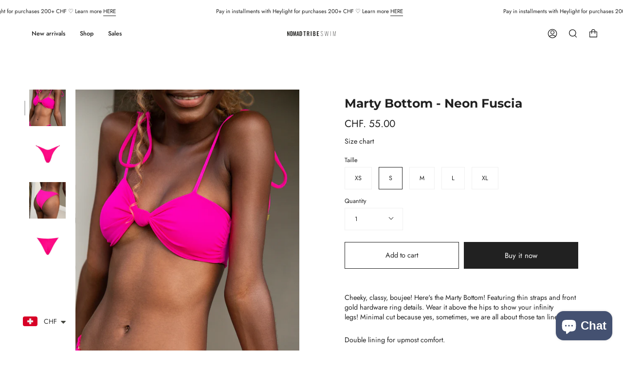

--- FILE ---
content_type: text/html; charset=utf-8
request_url: https://www.nomadtribeswim.com/en-it/products/marty-bottom-neon-fuscia
body_size: 37402
content:
<!doctype html>
<html class="no-js no-touch supports-no-cookies" lang="en">
<head>
  <meta charset="UTF-8">
  <meta name="viewport" content="width=device-width, initial-scale=1.0">
  <meta name="theme-color" content="#212121">
  <link rel="canonical" href="https://www.nomadtribeswim.com/en-it/products/marty-bottom-neon-fuscia">

  <!-- ======================= Broadcast Theme V3.2.1 ========================= -->

  <link rel="preconnect" href="https://cdn.shopify.com" crossorigin>
  <link rel="preconnect" href="https://fonts.shopify.com" crossorigin>
  <link rel="preconnect" href="https://monorail-edge.shopifysvc.com" crossorigin>

  <link rel="preload" href="//www.nomadtribeswim.com/cdn/shop/t/32/assets/lazysizes.js?v=111431644619468174291745570118" as="script">
  <link rel="preload" href="//www.nomadtribeswim.com/cdn/shop/t/32/assets/vendor.js?v=54846291969275285991745570118" as="script">
  <link rel="preload" href="//www.nomadtribeswim.com/cdn/shop/t/32/assets/theme.js?v=29326426460222513501745570118" as="script">
  <link rel="preload" href="//www.nomadtribeswim.com/cdn/shop/t/32/assets/theme.css?v=5458107666121482541745570118" as="style"><link rel="preload" as="image" href="//www.nomadtribeswim.com/cdn/shop/files/LOGO_NOMAD_TRIBE_SWIM_LIGNE_8d57e827-8ab1-4ab2-a4ea-67169c028b67_100x100.png?v=1630594932"><style data-shopify>.loading { position: fixed; top: 0; left: 0; z-index: 99999; width: 100%; height: 100%; background: var(--bg); transition: opacity 0.2s ease-out, visibility 0.2s ease-out; }
    body.is-loaded .loading { opacity: 0; visibility: hidden; pointer-events: none; }
    .loading__image__holder { position: absolute; top: 0; left: 0; width: 100%; height: 100%; font-size: 0; display: flex; align-items: center; justify-content: center; }
    .loading__image__holder:nth-child(2) { opacity: 0; }
    .loading__image { max-width: 100px; max-height: 100px; object-fit: contain; }
    .loading--animate .loading__image__holder:nth-child(1) { animation: pulse1 2s infinite ease-in-out; }
    .loading--animate .loading__image__holder:nth-child(2) { animation: pulse2 2s infinite ease-in-out; }
    @keyframes pulse1 {
      0% { opacity: 1; }
      50% { opacity: 0; }
      100% { opacity: 1; }
    }
    @keyframes pulse2 {
      0% { opacity: 0; }
      50% { opacity: 1; }
      100% { opacity: 0; }
    }</style>
    <link rel="shortcut icon" href="//www.nomadtribeswim.com/cdn/shop/files/NomadTribe_32x32.png?v=1614306993" type="image/png" />
  

  <!-- Title and description ================================================ -->
  
  <title>
    
    Marty Bottom - Neon Fuscia
    
    
    
      &ndash; Nomad Tribe Swim
    
  </title>

  
    <meta name="description" content="  Cheeky, classy, boujee! Here&#39;s the Marty Bottom! Featuring thin straps and front gold hardware ring details. Wear it above the hips to show your infinity legs! Minimal cut because yes, sometimes, we are all about those tan lines!  Double lining for upmost comfort.    Fabric:78% polyamide 22% elastane Fabric Features ">
  

  

<meta property="og:site_name" content="Nomad Tribe Swim">
<meta property="og:url" content="https://www.nomadtribeswim.com/en-it/products/marty-bottom-neon-fuscia">
<meta property="og:title" content="Marty Bottom - Neon Fuscia">
<meta property="og:type" content="product">
<meta property="og:description" content="  Cheeky, classy, boujee! Here&#39;s the Marty Bottom! Featuring thin straps and front gold hardware ring details. Wear it above the hips to show your infinity legs! Minimal cut because yes, sometimes, we are all about those tan lines!  Double lining for upmost comfort.    Fabric:78% polyamide 22% elastane Fabric Features "><meta property="og:image" content="http://www.nomadtribeswim.com/cdn/shop/products/3O9A4865_4ff2ac05-2766-4cba-9db0-d119bc972313.jpg?v=1746144876">
  <meta property="og:image:secure_url" content="https://www.nomadtribeswim.com/cdn/shop/products/3O9A4865_4ff2ac05-2766-4cba-9db0-d119bc972313.jpg?v=1746144876">
  <meta property="og:image:width" content="2000">
  <meta property="og:image:height" content="3000"><meta property="og:price:amount" content="55.00">
  <meta property="og:price:currency" content="CHF"><meta name="twitter:card" content="summary_large_image">
<meta name="twitter:title" content="Marty Bottom - Neon Fuscia">
<meta name="twitter:description" content="  Cheeky, classy, boujee! Here&#39;s the Marty Bottom! Featuring thin straps and front gold hardware ring details. Wear it above the hips to show your infinity legs! Minimal cut because yes, sometimes, we are all about those tan lines!  Double lining for upmost comfort.    Fabric:78% polyamide 22% elastane Fabric Features ">

  <!-- CSS ================================================================== -->

  <link href="//www.nomadtribeswim.com/cdn/shop/t/32/assets/font-settings.css?v=131324903370414713221759344511" rel="stylesheet" type="text/css" media="all" />

  
<style data-shopify>

:root {


---color-video-bg: #f2f2f2;


---color-bg: #ffffff;
---color-bg-secondary: #f7f7f7;
---color-bg-rgb: 255, 255, 255;

---color-text-dark: #000000;
---color-text: #212121;
---color-text-light: #646464;


/* === Opacity shades of grey ===*/
---color-a5:  rgba(33, 33, 33, 0.05);
---color-a10: rgba(33, 33, 33, 0.1);
---color-a15: rgba(33, 33, 33, 0.15);
---color-a20: rgba(33, 33, 33, 0.2);
---color-a25: rgba(33, 33, 33, 0.25);
---color-a30: rgba(33, 33, 33, 0.3);
---color-a35: rgba(33, 33, 33, 0.35);
---color-a40: rgba(33, 33, 33, 0.4);
---color-a45: rgba(33, 33, 33, 0.45);
---color-a50: rgba(33, 33, 33, 0.5);
---color-a55: rgba(33, 33, 33, 0.55);
---color-a60: rgba(33, 33, 33, 0.6);
---color-a65: rgba(33, 33, 33, 0.65);
---color-a70: rgba(33, 33, 33, 0.7);
---color-a75: rgba(33, 33, 33, 0.75);
---color-a80: rgba(33, 33, 33, 0.8);
---color-a85: rgba(33, 33, 33, 0.85);
---color-a90: rgba(33, 33, 33, 0.9);
---color-a95: rgba(33, 33, 33, 0.95);

---color-border: rgb(240, 240, 240);
---color-border-light: #f6f6f6;
---color-border-hairline: #f7f7f7;
---color-border-dark: #bdbdbd;/* === Bright color ===*/
---color-primary: #212121;
---color-primary-hover: #000000;
---color-primary-fade: rgba(33, 33, 33, 0.05);
---color-primary-fade-hover: rgba(33, 33, 33, 0.1);---color-primary-opposite: #ffffff;


/* === Secondary Color ===*/
---color-secondary: #212121;
---color-secondary-hover: #000000;
---color-secondary-fade: rgba(33, 33, 33, 0.05);
---color-secondary-fade-hover: rgba(33, 33, 33, 0.1);---color-secondary-opposite: #ffffff;


/* === link Color ===*/
---color-link: #212121;
---color-link-hover: #212121;
---color-link-fade: rgba(33, 33, 33, 0.05);
---color-link-fade-hover: rgba(33, 33, 33, 0.1);---color-link-opposite: #ffffff;


/* === Product grid sale tags ===*/
---color-sale-bg: #f9dee5;
---color-sale-text: #af7b88;---color-sale-text-secondary: #f9dee5;

/* === Product grid badges ===*/
---color-badge-bg: #ffffff;
---color-badge-text: #212121;

/* === Helper colors for form error states ===*/
---color-error: var(---color-primary);
---color-error-bg: var(---color-primary-fade);



  ---radius: 0px;
  ---radius-sm: 0px;


---color-announcement-bg: #ffffff;
---color-announcement-text: #ab8c52;
---color-announcement-border: #e6ddcb;

---color-header-bg: #ffffff;
---color-header-link: #212121;
---color-header-link-hover: #212121;

---color-menu-bg: #ffffff;
---color-menu-border: #ffffff;
---color-menu-link: #212121;
---color-menu-link-hover: #212121;
---color-submenu-bg: #ffffff;
---color-submenu-link: #212121;
---color-submenu-link-hover: #212121;
---color-menu-transparent: #ffffff;

---color-footer-bg: #ffffff;
---color-footer-text: #212121;
---color-footer-link: #212121;
---color-footer-link-hover: #ffffff;
---color-footer-border: #ffffff;

/* === Custom Cursor ===*/

--icon-zoom-in: url( "//www.nomadtribeswim.com/cdn/shop/t/32/assets/icon-zoom-in.svg?v=126996651526054293301745570118" );
--icon-zoom-out: url( "//www.nomadtribeswim.com/cdn/shop/t/32/assets/icon-zoom-out.svg?v=128675709041987423641745570118" );

/* === Typography ===*/
---product-grid-aspect-ratio: 150.0%;
---product-grid-size-piece: 15.0;


---font-weight-body: 400;
---font-weight-body-bold: 500;

---font-stack-body: Jost, sans-serif;
---font-style-body: normal;
---font-adjust-body: 0.9;

---font-weight-heading: 700;
---font-weight-heading-bold: 800;

---font-stack-heading: Montserrat, sans-serif;
---font-style-heading: normal;
---font-adjust-heading: 0.9;

---font-stack-nav: Jost, sans-serif;
---font-style-nav: normal;
---font-adjust-nav: 0.9;

---font-weight-nav: 400;
---font-weight-nav-bold: 500;

---font-size-base: 0.9rem;
---font-size-base-percent: 0.9;

---ico-select: url("//www.nomadtribeswim.com/cdn/shop/t/32/assets/ico-select.svg?v=115630813262522069291745570118");


/* === Parallax ===*/
---parallax-strength-min: 140.0%;
---parallax-strength-max: 150.0%;



}

</style>


  <link href="//www.nomadtribeswim.com/cdn/shop/t/32/assets/theme.css?v=5458107666121482541745570118" rel="stylesheet" type="text/css" media="all" />

  <script>
    if (window.navigator.userAgent.indexOf('MSIE ') > 0 || window.navigator.userAgent.indexOf('Trident/') > 0) {
      document.documentElement.className = document.documentElement.className + ' ie';

      var scripts = document.getElementsByTagName('script')[0];
      var polyfill = document.createElement("script");
      polyfill.defer = true;
      polyfill.src = "//www.nomadtribeswim.com/cdn/shop/t/32/assets/ie11.js?v=144489047535103983231745570118";

      scripts.parentNode.insertBefore(polyfill, scripts);
    } else {
      document.documentElement.className = document.documentElement.className.replace('no-js', 'js');
    }

    window.lazySizesConfig = window.lazySizesConfig || {};
    window.lazySizesConfig.preloadAfterLoad = true;

    let root = '/en-it';
    if (root[root.length - 1] !== '/') {
      root = `${root}/`;
    }

    window.theme = {
      routes: {
        root: root,
        cart: '/en-it/cart',
        cart_add_url: '/en-it/cart/add',
        product_recommendations_url: '/en-it/recommendations/products',
        search_url: '/en-it/search',
        addresses_url: '/en-it/account/addresses'
      },
      assets: {
        photoswipe: '//www.nomadtribeswim.com/cdn/shop/t/32/assets/photoswipe.js?v=108660782622152556431745570118',
        smoothscroll: '//www.nomadtribeswim.com/cdn/shop/t/32/assets/smoothscroll.js?v=37906625415260927261745570118',
        swatches: '//www.nomadtribeswim.com/cdn/shop/t/32/assets/swatches.json?v=153762849283573572451745570118',
        base: "//www.nomadtribeswim.com/cdn/shop/t/32/assets/",
        no_image: "//www.nomadtribeswim.com/cdn/shopifycloud/storefront/assets/no-image-2048-a2addb12_1024x.gif",
      },
      strings: {
        addToCart: "Add to cart",
        soldOut: "Sold Out",
        from: "From",
        preOrder: "Pre-order",
        sale: "Sale",
        subscription: "Subscription",
        unavailable: "Unavailable",
        unitPrice: "Unit price",
        unitPriceSeparator: "per",
        resultsFor: "Results for",
        noResultsFor: "No results for",
        shippingCalcSubmitButton: "Calculate shipping",
        shippingCalcSubmitButtonDisabled: "Calculating...",
        selectValue: "Select value",
        oneColor: "color",
        otherColor: "colors",
        upsellAddToCart: "Add",
        free: "Free"
      },
      settings: {
        customerLoggedIn: false,
        cartDrawerEnabled: true,
        enableQuickAdd: true,
        transparentHeader: false,
      },
      moneyFormat: "\u003cspan class=money\u003eCHF. {{amount}}\u003c\/span\u003e",
      moneyWithCurrencyFormat: "\u003cspan class=money\u003eCHF. {{amount}}\u003c\/span\u003e",
      info: {
        name: 'broadcast'
      },
      version: '3.2.1'
    };
  </script>

  
    <script src="//www.nomadtribeswim.com/cdn/shopifycloud/storefront/assets/themes_support/shopify_common-5f594365.js" defer="defer"></script>
  

  <!-- Theme Javascript ============================================================== -->
  <script src="//www.nomadtribeswim.com/cdn/shop/t/32/assets/lazysizes.js?v=111431644619468174291745570118" async="async"></script>
  <script src="//www.nomadtribeswim.com/cdn/shop/t/32/assets/vendor.js?v=54846291969275285991745570118" defer="defer"></script>
  <script src="//www.nomadtribeswim.com/cdn/shop/t/32/assets/theme.js?v=29326426460222513501745570118" defer="defer"></script>

  <!-- Shopify app scripts =========================================================== -->

  <script>window.performance && window.performance.mark && window.performance.mark('shopify.content_for_header.start');</script><meta name="google-site-verification" content="B17hONd4hz2SKFtmJ_j97KeqUO5GdgpU-cxIqdXgfl4">
<meta id="shopify-digital-wallet" name="shopify-digital-wallet" content="/23486477/digital_wallets/dialog">
<link rel="alternate" hreflang="x-default" href="https://www.nomadtribeswim.com/products/marty-bottom-neon-fuscia">
<link rel="alternate" hreflang="en" href="https://www.nomadtribeswim.com/products/marty-bottom-neon-fuscia">
<link rel="alternate" hreflang="en-DE" href="https://www.nomadtribeswim.com/en-de/products/marty-bottom-neon-fuscia">
<link rel="alternate" hreflang="en-IT" href="https://www.nomadtribeswim.com/en-it/products/marty-bottom-neon-fuscia">
<link rel="alternate" type="application/json+oembed" href="https://www.nomadtribeswim.com/en-it/products/marty-bottom-neon-fuscia.oembed">
<script async="async" src="/checkouts/internal/preloads.js?locale=en-IT"></script>
<script id="shopify-features" type="application/json">{"accessToken":"61ac0559ec3fe74877e99d47bfef000b","betas":["rich-media-storefront-analytics"],"domain":"www.nomadtribeswim.com","predictiveSearch":true,"shopId":23486477,"locale":"en"}</script>
<script>var Shopify = Shopify || {};
Shopify.shop = "lets-pop-up.myshopify.com";
Shopify.locale = "en";
Shopify.currency = {"active":"CHF","rate":"1.0"};
Shopify.country = "IT";
Shopify.theme = {"name":"Copie de Broadcast_3.2.1 New Version","id":179837043071,"schema_name":"Broadcast","schema_version":"3.2.1","theme_store_id":868,"role":"main"};
Shopify.theme.handle = "null";
Shopify.theme.style = {"id":null,"handle":null};
Shopify.cdnHost = "www.nomadtribeswim.com/cdn";
Shopify.routes = Shopify.routes || {};
Shopify.routes.root = "/en-it/";</script>
<script type="module">!function(o){(o.Shopify=o.Shopify||{}).modules=!0}(window);</script>
<script>!function(o){function n(){var o=[];function n(){o.push(Array.prototype.slice.apply(arguments))}return n.q=o,n}var t=o.Shopify=o.Shopify||{};t.loadFeatures=n(),t.autoloadFeatures=n()}(window);</script>
<script id="shop-js-analytics" type="application/json">{"pageType":"product"}</script>
<script defer="defer" async type="module" src="//www.nomadtribeswim.com/cdn/shopifycloud/shop-js/modules/v2/client.init-shop-cart-sync_C5BV16lS.en.esm.js"></script>
<script defer="defer" async type="module" src="//www.nomadtribeswim.com/cdn/shopifycloud/shop-js/modules/v2/chunk.common_CygWptCX.esm.js"></script>
<script type="module">
  await import("//www.nomadtribeswim.com/cdn/shopifycloud/shop-js/modules/v2/client.init-shop-cart-sync_C5BV16lS.en.esm.js");
await import("//www.nomadtribeswim.com/cdn/shopifycloud/shop-js/modules/v2/chunk.common_CygWptCX.esm.js");

  window.Shopify.SignInWithShop?.initShopCartSync?.({"fedCMEnabled":true,"windoidEnabled":true});

</script>
<script>(function() {
  var isLoaded = false;
  function asyncLoad() {
    if (isLoaded) return;
    isLoaded = true;
    var urls = ["\/\/s3.amazonaws.com\/booster-eu-cookie\/lets-pop-up.myshopify.com\/booster_eu_cookie.js?shop=lets-pop-up.myshopify.com","\/\/cdn.shopify.com\/proxy\/44bd2db56ee627ac42caf0d528ebc422ee7c6e4db61e58ed228124dce4b2d50f\/bingshoppingtool-t2app-prod.trafficmanager.net\/uet\/tracking_script?shop=lets-pop-up.myshopify.com\u0026sp-cache-control=cHVibGljLCBtYXgtYWdlPTkwMA","https:\/\/load.csell.co\/assets\/js\/cross-sell.js?shop=lets-pop-up.myshopify.com","https:\/\/load.csell.co\/assets\/v2\/js\/core\/xsell.js?shop=lets-pop-up.myshopify.com","https:\/\/aivalabs.com\/cta\/?identity=xyjtGE87tHkpPWasnRCfB.k20h0asVfZAxamKd4A\/YzEG7zU3hQLC\u0026shop=lets-pop-up.myshopify.com","https:\/\/instashop.s3.amazonaws.com\/js-gz\/embed\/embed-1.6.7.js?gallery\u0026shop=lets-pop-up.myshopify.com","https:\/\/app.sixads.net\/sixads.js?shop=lets-pop-up.myshopify.com","https:\/\/chimpstatic.com\/mcjs-connected\/js\/users\/9b11ac7d1b51f54839b6ac326\/06d929c5223c238f144f7d6a1.js?shop=lets-pop-up.myshopify.com","https:\/\/cdn.shopify.com\/s\/files\/1\/0449\/2568\/1820\/t\/4\/assets\/booster_currency.js?v=1624978055\u0026shop=lets-pop-up.myshopify.com","\/\/cdn.shopify.com\/s\/files\/1\/0875\/2064\/files\/easyvideo-2.0.0.js?shop=lets-pop-up.myshopify.com","https:\/\/skip-to-checkout.machinads.io\/static\/shoptag.js?shop=lets-pop-up.myshopify.com","https:\/\/size-guides.esc-apps-cdn.com\/1739195616-app.lets-pop-up.myshopify.com.js?shop=lets-pop-up.myshopify.com"];
    for (var i = 0; i < urls.length; i++) {
      var s = document.createElement('script');
      s.type = 'text/javascript';
      s.async = true;
      s.src = urls[i];
      var x = document.getElementsByTagName('script')[0];
      x.parentNode.insertBefore(s, x);
    }
  };
  if(window.attachEvent) {
    window.attachEvent('onload', asyncLoad);
  } else {
    window.addEventListener('load', asyncLoad, false);
  }
})();</script>
<script id="__st">var __st={"a":23486477,"offset":3600,"reqid":"4d896b54-cc9d-4ca2-89fb-d28c317543a0-1768834378","pageurl":"www.nomadtribeswim.com\/en-it\/products\/marty-bottom-neon-fuscia","u":"00b170f5b69f","p":"product","rtyp":"product","rid":4623996289127};</script>
<script>window.ShopifyPaypalV4VisibilityTracking = true;</script>
<script id="captcha-bootstrap">!function(){'use strict';const t='contact',e='account',n='new_comment',o=[[t,t],['blogs',n],['comments',n],[t,'customer']],c=[[e,'customer_login'],[e,'guest_login'],[e,'recover_customer_password'],[e,'create_customer']],r=t=>t.map((([t,e])=>`form[action*='/${t}']:not([data-nocaptcha='true']) input[name='form_type'][value='${e}']`)).join(','),a=t=>()=>t?[...document.querySelectorAll(t)].map((t=>t.form)):[];function s(){const t=[...o],e=r(t);return a(e)}const i='password',u='form_key',d=['recaptcha-v3-token','g-recaptcha-response','h-captcha-response',i],f=()=>{try{return window.sessionStorage}catch{return}},m='__shopify_v',_=t=>t.elements[u];function p(t,e,n=!1){try{const o=window.sessionStorage,c=JSON.parse(o.getItem(e)),{data:r}=function(t){const{data:e,action:n}=t;return t[m]||n?{data:e,action:n}:{data:t,action:n}}(c);for(const[e,n]of Object.entries(r))t.elements[e]&&(t.elements[e].value=n);n&&o.removeItem(e)}catch(o){console.error('form repopulation failed',{error:o})}}const l='form_type',E='cptcha';function T(t){t.dataset[E]=!0}const w=window,h=w.document,L='Shopify',v='ce_forms',y='captcha';let A=!1;((t,e)=>{const n=(g='f06e6c50-85a8-45c8-87d0-21a2b65856fe',I='https://cdn.shopify.com/shopifycloud/storefront-forms-hcaptcha/ce_storefront_forms_captcha_hcaptcha.v1.5.2.iife.js',D={infoText:'Protected by hCaptcha',privacyText:'Privacy',termsText:'Terms'},(t,e,n)=>{const o=w[L][v],c=o.bindForm;if(c)return c(t,g,e,D).then(n);var r;o.q.push([[t,g,e,D],n]),r=I,A||(h.body.append(Object.assign(h.createElement('script'),{id:'captcha-provider',async:!0,src:r})),A=!0)});var g,I,D;w[L]=w[L]||{},w[L][v]=w[L][v]||{},w[L][v].q=[],w[L][y]=w[L][y]||{},w[L][y].protect=function(t,e){n(t,void 0,e),T(t)},Object.freeze(w[L][y]),function(t,e,n,w,h,L){const[v,y,A,g]=function(t,e,n){const i=e?o:[],u=t?c:[],d=[...i,...u],f=r(d),m=r(i),_=r(d.filter((([t,e])=>n.includes(e))));return[a(f),a(m),a(_),s()]}(w,h,L),I=t=>{const e=t.target;return e instanceof HTMLFormElement?e:e&&e.form},D=t=>v().includes(t);t.addEventListener('submit',(t=>{const e=I(t);if(!e)return;const n=D(e)&&!e.dataset.hcaptchaBound&&!e.dataset.recaptchaBound,o=_(e),c=g().includes(e)&&(!o||!o.value);(n||c)&&t.preventDefault(),c&&!n&&(function(t){try{if(!f())return;!function(t){const e=f();if(!e)return;const n=_(t);if(!n)return;const o=n.value;o&&e.removeItem(o)}(t);const e=Array.from(Array(32),(()=>Math.random().toString(36)[2])).join('');!function(t,e){_(t)||t.append(Object.assign(document.createElement('input'),{type:'hidden',name:u})),t.elements[u].value=e}(t,e),function(t,e){const n=f();if(!n)return;const o=[...t.querySelectorAll(`input[type='${i}']`)].map((({name:t})=>t)),c=[...d,...o],r={};for(const[a,s]of new FormData(t).entries())c.includes(a)||(r[a]=s);n.setItem(e,JSON.stringify({[m]:1,action:t.action,data:r}))}(t,e)}catch(e){console.error('failed to persist form',e)}}(e),e.submit())}));const S=(t,e)=>{t&&!t.dataset[E]&&(n(t,e.some((e=>e===t))),T(t))};for(const o of['focusin','change'])t.addEventListener(o,(t=>{const e=I(t);D(e)&&S(e,y())}));const B=e.get('form_key'),M=e.get(l),P=B&&M;t.addEventListener('DOMContentLoaded',(()=>{const t=y();if(P)for(const e of t)e.elements[l].value===M&&p(e,B);[...new Set([...A(),...v().filter((t=>'true'===t.dataset.shopifyCaptcha))])].forEach((e=>S(e,t)))}))}(h,new URLSearchParams(w.location.search),n,t,e,['guest_login'])})(!0,!0)}();</script>
<script integrity="sha256-4kQ18oKyAcykRKYeNunJcIwy7WH5gtpwJnB7kiuLZ1E=" data-source-attribution="shopify.loadfeatures" defer="defer" src="//www.nomadtribeswim.com/cdn/shopifycloud/storefront/assets/storefront/load_feature-a0a9edcb.js" crossorigin="anonymous"></script>
<script data-source-attribution="shopify.dynamic_checkout.dynamic.init">var Shopify=Shopify||{};Shopify.PaymentButton=Shopify.PaymentButton||{isStorefrontPortableWallets:!0,init:function(){window.Shopify.PaymentButton.init=function(){};var t=document.createElement("script");t.src="https://www.nomadtribeswim.com/cdn/shopifycloud/portable-wallets/latest/portable-wallets.en.js",t.type="module",document.head.appendChild(t)}};
</script>
<script data-source-attribution="shopify.dynamic_checkout.buyer_consent">
  function portableWalletsHideBuyerConsent(e){var t=document.getElementById("shopify-buyer-consent"),n=document.getElementById("shopify-subscription-policy-button");t&&n&&(t.classList.add("hidden"),t.setAttribute("aria-hidden","true"),n.removeEventListener("click",e))}function portableWalletsShowBuyerConsent(e){var t=document.getElementById("shopify-buyer-consent"),n=document.getElementById("shopify-subscription-policy-button");t&&n&&(t.classList.remove("hidden"),t.removeAttribute("aria-hidden"),n.addEventListener("click",e))}window.Shopify?.PaymentButton&&(window.Shopify.PaymentButton.hideBuyerConsent=portableWalletsHideBuyerConsent,window.Shopify.PaymentButton.showBuyerConsent=portableWalletsShowBuyerConsent);
</script>
<script>
  function portableWalletsCleanup(e){e&&e.src&&console.error("Failed to load portable wallets script "+e.src);var t=document.querySelectorAll("shopify-accelerated-checkout .shopify-payment-button__skeleton, shopify-accelerated-checkout-cart .wallet-cart-button__skeleton"),e=document.getElementById("shopify-buyer-consent");for(let e=0;e<t.length;e++)t[e].remove();e&&e.remove()}function portableWalletsNotLoadedAsModule(e){e instanceof ErrorEvent&&"string"==typeof e.message&&e.message.includes("import.meta")&&"string"==typeof e.filename&&e.filename.includes("portable-wallets")&&(window.removeEventListener("error",portableWalletsNotLoadedAsModule),window.Shopify.PaymentButton.failedToLoad=e,"loading"===document.readyState?document.addEventListener("DOMContentLoaded",window.Shopify.PaymentButton.init):window.Shopify.PaymentButton.init())}window.addEventListener("error",portableWalletsNotLoadedAsModule);
</script>

<script type="module" src="https://www.nomadtribeswim.com/cdn/shopifycloud/portable-wallets/latest/portable-wallets.en.js" onError="portableWalletsCleanup(this)" crossorigin="anonymous"></script>
<script nomodule>
  document.addEventListener("DOMContentLoaded", portableWalletsCleanup);
</script>

<link id="shopify-accelerated-checkout-styles" rel="stylesheet" media="screen" href="https://www.nomadtribeswim.com/cdn/shopifycloud/portable-wallets/latest/accelerated-checkout-backwards-compat.css" crossorigin="anonymous">
<style id="shopify-accelerated-checkout-cart">
        #shopify-buyer-consent {
  margin-top: 1em;
  display: inline-block;
  width: 100%;
}

#shopify-buyer-consent.hidden {
  display: none;
}

#shopify-subscription-policy-button {
  background: none;
  border: none;
  padding: 0;
  text-decoration: underline;
  font-size: inherit;
  cursor: pointer;
}

#shopify-subscription-policy-button::before {
  box-shadow: none;
}

      </style>

<script>window.performance && window.performance.mark && window.performance.mark('shopify.content_for_header.end');</script>

<!-- BEGIN app block: shopify://apps/klaviyo-email-marketing-sms/blocks/klaviyo-onsite-embed/2632fe16-c075-4321-a88b-50b567f42507 -->












  <script async src="https://static.klaviyo.com/onsite/js/XqPbFz/klaviyo.js?company_id=XqPbFz"></script>
  <script>!function(){if(!window.klaviyo){window._klOnsite=window._klOnsite||[];try{window.klaviyo=new Proxy({},{get:function(n,i){return"push"===i?function(){var n;(n=window._klOnsite).push.apply(n,arguments)}:function(){for(var n=arguments.length,o=new Array(n),w=0;w<n;w++)o[w]=arguments[w];var t="function"==typeof o[o.length-1]?o.pop():void 0,e=new Promise((function(n){window._klOnsite.push([i].concat(o,[function(i){t&&t(i),n(i)}]))}));return e}}})}catch(n){window.klaviyo=window.klaviyo||[],window.klaviyo.push=function(){var n;(n=window._klOnsite).push.apply(n,arguments)}}}}();</script>

  
    <script id="viewed_product">
      if (item == null) {
        var _learnq = _learnq || [];

        var MetafieldReviews = null
        var MetafieldYotpoRating = null
        var MetafieldYotpoCount = null
        var MetafieldLooxRating = null
        var MetafieldLooxCount = null
        var okendoProduct = null
        var okendoProductReviewCount = null
        var okendoProductReviewAverageValue = null
        try {
          // The following fields are used for Customer Hub recently viewed in order to add reviews.
          // This information is not part of __kla_viewed. Instead, it is part of __kla_viewed_reviewed_items
          MetafieldReviews = {};
          MetafieldYotpoRating = null
          MetafieldYotpoCount = null
          MetafieldLooxRating = null
          MetafieldLooxCount = null

          okendoProduct = null
          // If the okendo metafield is not legacy, it will error, which then requires the new json formatted data
          if (okendoProduct && 'error' in okendoProduct) {
            okendoProduct = null
          }
          okendoProductReviewCount = okendoProduct ? okendoProduct.reviewCount : null
          okendoProductReviewAverageValue = okendoProduct ? okendoProduct.reviewAverageValue : null
        } catch (error) {
          console.error('Error in Klaviyo onsite reviews tracking:', error);
        }

        var item = {
          Name: "Marty Bottom - Neon Fuscia",
          ProductID: 4623996289127,
          Categories: ["All bikini sales","Bottom sales","Bottoms","Products"],
          ImageURL: "https://www.nomadtribeswim.com/cdn/shop/products/3O9A4865_4ff2ac05-2766-4cba-9db0-d119bc972313_grande.jpg?v=1746144876",
          URL: "https://www.nomadtribeswim.com/en-it/products/marty-bottom-neon-fuscia",
          Brand: "Nomad Tribe Swim",
          Price: "CHF. 55.00",
          Value: "55.00",
          CompareAtPrice: "CHF. 0.00"
        };
        _learnq.push(['track', 'Viewed Product', item]);
        _learnq.push(['trackViewedItem', {
          Title: item.Name,
          ItemId: item.ProductID,
          Categories: item.Categories,
          ImageUrl: item.ImageURL,
          Url: item.URL,
          Metadata: {
            Brand: item.Brand,
            Price: item.Price,
            Value: item.Value,
            CompareAtPrice: item.CompareAtPrice
          },
          metafields:{
            reviews: MetafieldReviews,
            yotpo:{
              rating: MetafieldYotpoRating,
              count: MetafieldYotpoCount,
            },
            loox:{
              rating: MetafieldLooxRating,
              count: MetafieldLooxCount,
            },
            okendo: {
              rating: okendoProductReviewAverageValue,
              count: okendoProductReviewCount,
            }
          }
        }]);
      }
    </script>
  




  <script>
    window.klaviyoReviewsProductDesignMode = false
  </script>







<!-- END app block --><script src="https://cdn.shopify.com/extensions/8d2c31d3-a828-4daf-820f-80b7f8e01c39/nova-eu-cookie-bar-gdpr-4/assets/nova-cookie-app-embed.js" type="text/javascript" defer="defer"></script>
<link href="https://cdn.shopify.com/extensions/8d2c31d3-a828-4daf-820f-80b7f8e01c39/nova-eu-cookie-bar-gdpr-4/assets/nova-cookie.css" rel="stylesheet" type="text/css" media="all">
<script src="https://cdn.shopify.com/extensions/7bc9bb47-adfa-4267-963e-cadee5096caf/inbox-1252/assets/inbox-chat-loader.js" type="text/javascript" defer="defer"></script>
<script src="https://cdn.shopify.com/extensions/a9a32278-85fd-435d-a2e4-15afbc801656/nova-multi-currency-converter-1/assets/nova-cur-app-embed.js" type="text/javascript" defer="defer"></script>
<link href="https://cdn.shopify.com/extensions/a9a32278-85fd-435d-a2e4-15afbc801656/nova-multi-currency-converter-1/assets/nova-cur.css" rel="stylesheet" type="text/css" media="all">
<link href="https://monorail-edge.shopifysvc.com" rel="dns-prefetch">
<script>(function(){if ("sendBeacon" in navigator && "performance" in window) {try {var session_token_from_headers = performance.getEntriesByType('navigation')[0].serverTiming.find(x => x.name == '_s').description;} catch {var session_token_from_headers = undefined;}var session_cookie_matches = document.cookie.match(/_shopify_s=([^;]*)/);var session_token_from_cookie = session_cookie_matches && session_cookie_matches.length === 2 ? session_cookie_matches[1] : "";var session_token = session_token_from_headers || session_token_from_cookie || "";function handle_abandonment_event(e) {var entries = performance.getEntries().filter(function(entry) {return /monorail-edge.shopifysvc.com/.test(entry.name);});if (!window.abandonment_tracked && entries.length === 0) {window.abandonment_tracked = true;var currentMs = Date.now();var navigation_start = performance.timing.navigationStart;var payload = {shop_id: 23486477,url: window.location.href,navigation_start,duration: currentMs - navigation_start,session_token,page_type: "product"};window.navigator.sendBeacon("https://monorail-edge.shopifysvc.com/v1/produce", JSON.stringify({schema_id: "online_store_buyer_site_abandonment/1.1",payload: payload,metadata: {event_created_at_ms: currentMs,event_sent_at_ms: currentMs}}));}}window.addEventListener('pagehide', handle_abandonment_event);}}());</script>
<script id="web-pixels-manager-setup">(function e(e,d,r,n,o){if(void 0===o&&(o={}),!Boolean(null===(a=null===(i=window.Shopify)||void 0===i?void 0:i.analytics)||void 0===a?void 0:a.replayQueue)){var i,a;window.Shopify=window.Shopify||{};var t=window.Shopify;t.analytics=t.analytics||{};var s=t.analytics;s.replayQueue=[],s.publish=function(e,d,r){return s.replayQueue.push([e,d,r]),!0};try{self.performance.mark("wpm:start")}catch(e){}var l=function(){var e={modern:/Edge?\/(1{2}[4-9]|1[2-9]\d|[2-9]\d{2}|\d{4,})\.\d+(\.\d+|)|Firefox\/(1{2}[4-9]|1[2-9]\d|[2-9]\d{2}|\d{4,})\.\d+(\.\d+|)|Chrom(ium|e)\/(9{2}|\d{3,})\.\d+(\.\d+|)|(Maci|X1{2}).+ Version\/(15\.\d+|(1[6-9]|[2-9]\d|\d{3,})\.\d+)([,.]\d+|)( \(\w+\)|)( Mobile\/\w+|) Safari\/|Chrome.+OPR\/(9{2}|\d{3,})\.\d+\.\d+|(CPU[ +]OS|iPhone[ +]OS|CPU[ +]iPhone|CPU IPhone OS|CPU iPad OS)[ +]+(15[._]\d+|(1[6-9]|[2-9]\d|\d{3,})[._]\d+)([._]\d+|)|Android:?[ /-](13[3-9]|1[4-9]\d|[2-9]\d{2}|\d{4,})(\.\d+|)(\.\d+|)|Android.+Firefox\/(13[5-9]|1[4-9]\d|[2-9]\d{2}|\d{4,})\.\d+(\.\d+|)|Android.+Chrom(ium|e)\/(13[3-9]|1[4-9]\d|[2-9]\d{2}|\d{4,})\.\d+(\.\d+|)|SamsungBrowser\/([2-9]\d|\d{3,})\.\d+/,legacy:/Edge?\/(1[6-9]|[2-9]\d|\d{3,})\.\d+(\.\d+|)|Firefox\/(5[4-9]|[6-9]\d|\d{3,})\.\d+(\.\d+|)|Chrom(ium|e)\/(5[1-9]|[6-9]\d|\d{3,})\.\d+(\.\d+|)([\d.]+$|.*Safari\/(?![\d.]+ Edge\/[\d.]+$))|(Maci|X1{2}).+ Version\/(10\.\d+|(1[1-9]|[2-9]\d|\d{3,})\.\d+)([,.]\d+|)( \(\w+\)|)( Mobile\/\w+|) Safari\/|Chrome.+OPR\/(3[89]|[4-9]\d|\d{3,})\.\d+\.\d+|(CPU[ +]OS|iPhone[ +]OS|CPU[ +]iPhone|CPU IPhone OS|CPU iPad OS)[ +]+(10[._]\d+|(1[1-9]|[2-9]\d|\d{3,})[._]\d+)([._]\d+|)|Android:?[ /-](13[3-9]|1[4-9]\d|[2-9]\d{2}|\d{4,})(\.\d+|)(\.\d+|)|Mobile Safari.+OPR\/([89]\d|\d{3,})\.\d+\.\d+|Android.+Firefox\/(13[5-9]|1[4-9]\d|[2-9]\d{2}|\d{4,})\.\d+(\.\d+|)|Android.+Chrom(ium|e)\/(13[3-9]|1[4-9]\d|[2-9]\d{2}|\d{4,})\.\d+(\.\d+|)|Android.+(UC? ?Browser|UCWEB|U3)[ /]?(15\.([5-9]|\d{2,})|(1[6-9]|[2-9]\d|\d{3,})\.\d+)\.\d+|SamsungBrowser\/(5\.\d+|([6-9]|\d{2,})\.\d+)|Android.+MQ{2}Browser\/(14(\.(9|\d{2,})|)|(1[5-9]|[2-9]\d|\d{3,})(\.\d+|))(\.\d+|)|K[Aa][Ii]OS\/(3\.\d+|([4-9]|\d{2,})\.\d+)(\.\d+|)/},d=e.modern,r=e.legacy,n=navigator.userAgent;return n.match(d)?"modern":n.match(r)?"legacy":"unknown"}(),u="modern"===l?"modern":"legacy",c=(null!=n?n:{modern:"",legacy:""})[u],f=function(e){return[e.baseUrl,"/wpm","/b",e.hashVersion,"modern"===e.buildTarget?"m":"l",".js"].join("")}({baseUrl:d,hashVersion:r,buildTarget:u}),m=function(e){var d=e.version,r=e.bundleTarget,n=e.surface,o=e.pageUrl,i=e.monorailEndpoint;return{emit:function(e){var a=e.status,t=e.errorMsg,s=(new Date).getTime(),l=JSON.stringify({metadata:{event_sent_at_ms:s},events:[{schema_id:"web_pixels_manager_load/3.1",payload:{version:d,bundle_target:r,page_url:o,status:a,surface:n,error_msg:t},metadata:{event_created_at_ms:s}}]});if(!i)return console&&console.warn&&console.warn("[Web Pixels Manager] No Monorail endpoint provided, skipping logging."),!1;try{return self.navigator.sendBeacon.bind(self.navigator)(i,l)}catch(e){}var u=new XMLHttpRequest;try{return u.open("POST",i,!0),u.setRequestHeader("Content-Type","text/plain"),u.send(l),!0}catch(e){return console&&console.warn&&console.warn("[Web Pixels Manager] Got an unhandled error while logging to Monorail."),!1}}}}({version:r,bundleTarget:l,surface:e.surface,pageUrl:self.location.href,monorailEndpoint:e.monorailEndpoint});try{o.browserTarget=l,function(e){var d=e.src,r=e.async,n=void 0===r||r,o=e.onload,i=e.onerror,a=e.sri,t=e.scriptDataAttributes,s=void 0===t?{}:t,l=document.createElement("script"),u=document.querySelector("head"),c=document.querySelector("body");if(l.async=n,l.src=d,a&&(l.integrity=a,l.crossOrigin="anonymous"),s)for(var f in s)if(Object.prototype.hasOwnProperty.call(s,f))try{l.dataset[f]=s[f]}catch(e){}if(o&&l.addEventListener("load",o),i&&l.addEventListener("error",i),u)u.appendChild(l);else{if(!c)throw new Error("Did not find a head or body element to append the script");c.appendChild(l)}}({src:f,async:!0,onload:function(){if(!function(){var e,d;return Boolean(null===(d=null===(e=window.Shopify)||void 0===e?void 0:e.analytics)||void 0===d?void 0:d.initialized)}()){var d=window.webPixelsManager.init(e)||void 0;if(d){var r=window.Shopify.analytics;r.replayQueue.forEach((function(e){var r=e[0],n=e[1],o=e[2];d.publishCustomEvent(r,n,o)})),r.replayQueue=[],r.publish=d.publishCustomEvent,r.visitor=d.visitor,r.initialized=!0}}},onerror:function(){return m.emit({status:"failed",errorMsg:"".concat(f," has failed to load")})},sri:function(e){var d=/^sha384-[A-Za-z0-9+/=]+$/;return"string"==typeof e&&d.test(e)}(c)?c:"",scriptDataAttributes:o}),m.emit({status:"loading"})}catch(e){m.emit({status:"failed",errorMsg:(null==e?void 0:e.message)||"Unknown error"})}}})({shopId: 23486477,storefrontBaseUrl: "https://www.nomadtribeswim.com",extensionsBaseUrl: "https://extensions.shopifycdn.com/cdn/shopifycloud/web-pixels-manager",monorailEndpoint: "https://monorail-edge.shopifysvc.com/unstable/produce_batch",surface: "storefront-renderer",enabledBetaFlags: ["2dca8a86"],webPixelsConfigList: [{"id":"884572543","configuration":"{\"config\":\"{\\\"pixel_id\\\":\\\"GT-NS92TVV\\\",\\\"target_country\\\":\\\"CH\\\",\\\"gtag_events\\\":[{\\\"type\\\":\\\"purchase\\\",\\\"action_label\\\":\\\"MC-RW3F0XXPVK\\\"},{\\\"type\\\":\\\"page_view\\\",\\\"action_label\\\":\\\"MC-RW3F0XXPVK\\\"},{\\\"type\\\":\\\"view_item\\\",\\\"action_label\\\":\\\"MC-RW3F0XXPVK\\\"}],\\\"enable_monitoring_mode\\\":false}\"}","eventPayloadVersion":"v1","runtimeContext":"OPEN","scriptVersion":"b2a88bafab3e21179ed38636efcd8a93","type":"APP","apiClientId":1780363,"privacyPurposes":[],"dataSharingAdjustments":{"protectedCustomerApprovalScopes":["read_customer_address","read_customer_email","read_customer_name","read_customer_personal_data","read_customer_phone"]}},{"id":"123732219","configuration":"{\"pixel_id\":\"2669769536630868\",\"pixel_type\":\"facebook_pixel\",\"metaapp_system_user_token\":\"-\"}","eventPayloadVersion":"v1","runtimeContext":"OPEN","scriptVersion":"ca16bc87fe92b6042fbaa3acc2fbdaa6","type":"APP","apiClientId":2329312,"privacyPurposes":["ANALYTICS","MARKETING","SALE_OF_DATA"],"dataSharingAdjustments":{"protectedCustomerApprovalScopes":["read_customer_address","read_customer_email","read_customer_name","read_customer_personal_data","read_customer_phone"]}},{"id":"70156539","configuration":"{\"tagID\":\"2613103364366\"}","eventPayloadVersion":"v1","runtimeContext":"STRICT","scriptVersion":"18031546ee651571ed29edbe71a3550b","type":"APP","apiClientId":3009811,"privacyPurposes":["ANALYTICS","MARKETING","SALE_OF_DATA"],"dataSharingAdjustments":{"protectedCustomerApprovalScopes":["read_customer_address","read_customer_email","read_customer_name","read_customer_personal_data","read_customer_phone"]}},{"id":"200966527","eventPayloadVersion":"v1","runtimeContext":"LAX","scriptVersion":"1","type":"CUSTOM","privacyPurposes":["ANALYTICS"],"name":"Google Analytics tag (migrated)"},{"id":"shopify-app-pixel","configuration":"{}","eventPayloadVersion":"v1","runtimeContext":"STRICT","scriptVersion":"0450","apiClientId":"shopify-pixel","type":"APP","privacyPurposes":["ANALYTICS","MARKETING"]},{"id":"shopify-custom-pixel","eventPayloadVersion":"v1","runtimeContext":"LAX","scriptVersion":"0450","apiClientId":"shopify-pixel","type":"CUSTOM","privacyPurposes":["ANALYTICS","MARKETING"]}],isMerchantRequest: false,initData: {"shop":{"name":"Nomad Tribe Swim","paymentSettings":{"currencyCode":"CHF"},"myshopifyDomain":"lets-pop-up.myshopify.com","countryCode":"ID","storefrontUrl":"https:\/\/www.nomadtribeswim.com\/en-it"},"customer":null,"cart":null,"checkout":null,"productVariants":[{"price":{"amount":55.0,"currencyCode":"CHF"},"product":{"title":"Marty Bottom - Neon Fuscia","vendor":"Nomad Tribe Swim","id":"4623996289127","untranslatedTitle":"Marty Bottom - Neon Fuscia","url":"\/en-it\/products\/marty-bottom-neon-fuscia","type":""},"id":"32558496579687","image":{"src":"\/\/www.nomadtribeswim.com\/cdn\/shop\/products\/3O9A4865_4ff2ac05-2766-4cba-9db0-d119bc972313.jpg?v=1746144876"},"sku":"","title":"XS","untranslatedTitle":"XS"},{"price":{"amount":55.0,"currencyCode":"CHF"},"product":{"title":"Marty Bottom - Neon Fuscia","vendor":"Nomad Tribe Swim","id":"4623996289127","untranslatedTitle":"Marty Bottom - Neon Fuscia","url":"\/en-it\/products\/marty-bottom-neon-fuscia","type":""},"id":"32558496612455","image":{"src":"\/\/www.nomadtribeswim.com\/cdn\/shop\/products\/3O9A4865_4ff2ac05-2766-4cba-9db0-d119bc972313.jpg?v=1746144876"},"sku":"","title":"S","untranslatedTitle":"S"},{"price":{"amount":55.0,"currencyCode":"CHF"},"product":{"title":"Marty Bottom - Neon Fuscia","vendor":"Nomad Tribe Swim","id":"4623996289127","untranslatedTitle":"Marty Bottom - Neon Fuscia","url":"\/en-it\/products\/marty-bottom-neon-fuscia","type":""},"id":"32558496645223","image":{"src":"\/\/www.nomadtribeswim.com\/cdn\/shop\/products\/3O9A4865_4ff2ac05-2766-4cba-9db0-d119bc972313.jpg?v=1746144876"},"sku":"","title":"M","untranslatedTitle":"M"},{"price":{"amount":55.0,"currencyCode":"CHF"},"product":{"title":"Marty Bottom - Neon Fuscia","vendor":"Nomad Tribe Swim","id":"4623996289127","untranslatedTitle":"Marty Bottom - Neon Fuscia","url":"\/en-it\/products\/marty-bottom-neon-fuscia","type":""},"id":"32558496677991","image":{"src":"\/\/www.nomadtribeswim.com\/cdn\/shop\/products\/3O9A4865_4ff2ac05-2766-4cba-9db0-d119bc972313.jpg?v=1746144876"},"sku":"","title":"L","untranslatedTitle":"L"},{"price":{"amount":55.0,"currencyCode":"CHF"},"product":{"title":"Marty Bottom - Neon Fuscia","vendor":"Nomad Tribe Swim","id":"4623996289127","untranslatedTitle":"Marty Bottom - Neon Fuscia","url":"\/en-it\/products\/marty-bottom-neon-fuscia","type":""},"id":"32711779549287","image":{"src":"\/\/www.nomadtribeswim.com\/cdn\/shop\/products\/3O9A4865_4ff2ac05-2766-4cba-9db0-d119bc972313.jpg?v=1746144876"},"sku":"","title":"XL","untranslatedTitle":"XL"}],"purchasingCompany":null},},"https://www.nomadtribeswim.com/cdn","fcfee988w5aeb613cpc8e4bc33m6693e112",{"modern":"","legacy":""},{"shopId":"23486477","storefrontBaseUrl":"https:\/\/www.nomadtribeswim.com","extensionBaseUrl":"https:\/\/extensions.shopifycdn.com\/cdn\/shopifycloud\/web-pixels-manager","surface":"storefront-renderer","enabledBetaFlags":"[\"2dca8a86\"]","isMerchantRequest":"false","hashVersion":"fcfee988w5aeb613cpc8e4bc33m6693e112","publish":"custom","events":"[[\"page_viewed\",{}],[\"product_viewed\",{\"productVariant\":{\"price\":{\"amount\":55.0,\"currencyCode\":\"CHF\"},\"product\":{\"title\":\"Marty Bottom - Neon Fuscia\",\"vendor\":\"Nomad Tribe Swim\",\"id\":\"4623996289127\",\"untranslatedTitle\":\"Marty Bottom - Neon Fuscia\",\"url\":\"\/en-it\/products\/marty-bottom-neon-fuscia\",\"type\":\"\"},\"id\":\"32558496612455\",\"image\":{\"src\":\"\/\/www.nomadtribeswim.com\/cdn\/shop\/products\/3O9A4865_4ff2ac05-2766-4cba-9db0-d119bc972313.jpg?v=1746144876\"},\"sku\":\"\",\"title\":\"S\",\"untranslatedTitle\":\"S\"}}]]"});</script><script>
  window.ShopifyAnalytics = window.ShopifyAnalytics || {};
  window.ShopifyAnalytics.meta = window.ShopifyAnalytics.meta || {};
  window.ShopifyAnalytics.meta.currency = 'CHF';
  var meta = {"product":{"id":4623996289127,"gid":"gid:\/\/shopify\/Product\/4623996289127","vendor":"Nomad Tribe Swim","type":"","handle":"marty-bottom-neon-fuscia","variants":[{"id":32558496579687,"price":5500,"name":"Marty Bottom - Neon Fuscia - XS","public_title":"XS","sku":""},{"id":32558496612455,"price":5500,"name":"Marty Bottom - Neon Fuscia - S","public_title":"S","sku":""},{"id":32558496645223,"price":5500,"name":"Marty Bottom - Neon Fuscia - M","public_title":"M","sku":""},{"id":32558496677991,"price":5500,"name":"Marty Bottom - Neon Fuscia - L","public_title":"L","sku":""},{"id":32711779549287,"price":5500,"name":"Marty Bottom - Neon Fuscia - XL","public_title":"XL","sku":""}],"remote":false},"page":{"pageType":"product","resourceType":"product","resourceId":4623996289127,"requestId":"4d896b54-cc9d-4ca2-89fb-d28c317543a0-1768834378"}};
  for (var attr in meta) {
    window.ShopifyAnalytics.meta[attr] = meta[attr];
  }
</script>
<script class="analytics">
  (function () {
    var customDocumentWrite = function(content) {
      var jquery = null;

      if (window.jQuery) {
        jquery = window.jQuery;
      } else if (window.Checkout && window.Checkout.$) {
        jquery = window.Checkout.$;
      }

      if (jquery) {
        jquery('body').append(content);
      }
    };

    var hasLoggedConversion = function(token) {
      if (token) {
        return document.cookie.indexOf('loggedConversion=' + token) !== -1;
      }
      return false;
    }

    var setCookieIfConversion = function(token) {
      if (token) {
        var twoMonthsFromNow = new Date(Date.now());
        twoMonthsFromNow.setMonth(twoMonthsFromNow.getMonth() + 2);

        document.cookie = 'loggedConversion=' + token + '; expires=' + twoMonthsFromNow;
      }
    }

    var trekkie = window.ShopifyAnalytics.lib = window.trekkie = window.trekkie || [];
    if (trekkie.integrations) {
      return;
    }
    trekkie.methods = [
      'identify',
      'page',
      'ready',
      'track',
      'trackForm',
      'trackLink'
    ];
    trekkie.factory = function(method) {
      return function() {
        var args = Array.prototype.slice.call(arguments);
        args.unshift(method);
        trekkie.push(args);
        return trekkie;
      };
    };
    for (var i = 0; i < trekkie.methods.length; i++) {
      var key = trekkie.methods[i];
      trekkie[key] = trekkie.factory(key);
    }
    trekkie.load = function(config) {
      trekkie.config = config || {};
      trekkie.config.initialDocumentCookie = document.cookie;
      var first = document.getElementsByTagName('script')[0];
      var script = document.createElement('script');
      script.type = 'text/javascript';
      script.onerror = function(e) {
        var scriptFallback = document.createElement('script');
        scriptFallback.type = 'text/javascript';
        scriptFallback.onerror = function(error) {
                var Monorail = {
      produce: function produce(monorailDomain, schemaId, payload) {
        var currentMs = new Date().getTime();
        var event = {
          schema_id: schemaId,
          payload: payload,
          metadata: {
            event_created_at_ms: currentMs,
            event_sent_at_ms: currentMs
          }
        };
        return Monorail.sendRequest("https://" + monorailDomain + "/v1/produce", JSON.stringify(event));
      },
      sendRequest: function sendRequest(endpointUrl, payload) {
        // Try the sendBeacon API
        if (window && window.navigator && typeof window.navigator.sendBeacon === 'function' && typeof window.Blob === 'function' && !Monorail.isIos12()) {
          var blobData = new window.Blob([payload], {
            type: 'text/plain'
          });

          if (window.navigator.sendBeacon(endpointUrl, blobData)) {
            return true;
          } // sendBeacon was not successful

        } // XHR beacon

        var xhr = new XMLHttpRequest();

        try {
          xhr.open('POST', endpointUrl);
          xhr.setRequestHeader('Content-Type', 'text/plain');
          xhr.send(payload);
        } catch (e) {
          console.log(e);
        }

        return false;
      },
      isIos12: function isIos12() {
        return window.navigator.userAgent.lastIndexOf('iPhone; CPU iPhone OS 12_') !== -1 || window.navigator.userAgent.lastIndexOf('iPad; CPU OS 12_') !== -1;
      }
    };
    Monorail.produce('monorail-edge.shopifysvc.com',
      'trekkie_storefront_load_errors/1.1',
      {shop_id: 23486477,
      theme_id: 179837043071,
      app_name: "storefront",
      context_url: window.location.href,
      source_url: "//www.nomadtribeswim.com/cdn/s/trekkie.storefront.cd680fe47e6c39ca5d5df5f0a32d569bc48c0f27.min.js"});

        };
        scriptFallback.async = true;
        scriptFallback.src = '//www.nomadtribeswim.com/cdn/s/trekkie.storefront.cd680fe47e6c39ca5d5df5f0a32d569bc48c0f27.min.js';
        first.parentNode.insertBefore(scriptFallback, first);
      };
      script.async = true;
      script.src = '//www.nomadtribeswim.com/cdn/s/trekkie.storefront.cd680fe47e6c39ca5d5df5f0a32d569bc48c0f27.min.js';
      first.parentNode.insertBefore(script, first);
    };
    trekkie.load(
      {"Trekkie":{"appName":"storefront","development":false,"defaultAttributes":{"shopId":23486477,"isMerchantRequest":null,"themeId":179837043071,"themeCityHash":"17817228547554856152","contentLanguage":"en","currency":"CHF","eventMetadataId":"886f9f2f-2556-409c-a975-3eb14076c6fc"},"isServerSideCookieWritingEnabled":true,"monorailRegion":"shop_domain","enabledBetaFlags":["65f19447"]},"Session Attribution":{},"S2S":{"facebookCapiEnabled":true,"source":"trekkie-storefront-renderer","apiClientId":580111}}
    );

    var loaded = false;
    trekkie.ready(function() {
      if (loaded) return;
      loaded = true;

      window.ShopifyAnalytics.lib = window.trekkie;

      var originalDocumentWrite = document.write;
      document.write = customDocumentWrite;
      try { window.ShopifyAnalytics.merchantGoogleAnalytics.call(this); } catch(error) {};
      document.write = originalDocumentWrite;

      window.ShopifyAnalytics.lib.page(null,{"pageType":"product","resourceType":"product","resourceId":4623996289127,"requestId":"4d896b54-cc9d-4ca2-89fb-d28c317543a0-1768834378","shopifyEmitted":true});

      var match = window.location.pathname.match(/checkouts\/(.+)\/(thank_you|post_purchase)/)
      var token = match? match[1]: undefined;
      if (!hasLoggedConversion(token)) {
        setCookieIfConversion(token);
        window.ShopifyAnalytics.lib.track("Viewed Product",{"currency":"CHF","variantId":32558496579687,"productId":4623996289127,"productGid":"gid:\/\/shopify\/Product\/4623996289127","name":"Marty Bottom - Neon Fuscia - XS","price":"55.00","sku":"","brand":"Nomad Tribe Swim","variant":"XS","category":"","nonInteraction":true,"remote":false},undefined,undefined,{"shopifyEmitted":true});
      window.ShopifyAnalytics.lib.track("monorail:\/\/trekkie_storefront_viewed_product\/1.1",{"currency":"CHF","variantId":32558496579687,"productId":4623996289127,"productGid":"gid:\/\/shopify\/Product\/4623996289127","name":"Marty Bottom - Neon Fuscia - XS","price":"55.00","sku":"","brand":"Nomad Tribe Swim","variant":"XS","category":"","nonInteraction":true,"remote":false,"referer":"https:\/\/www.nomadtribeswim.com\/en-it\/products\/marty-bottom-neon-fuscia"});
      }
    });


        var eventsListenerScript = document.createElement('script');
        eventsListenerScript.async = true;
        eventsListenerScript.src = "//www.nomadtribeswim.com/cdn/shopifycloud/storefront/assets/shop_events_listener-3da45d37.js";
        document.getElementsByTagName('head')[0].appendChild(eventsListenerScript);

})();</script>
  <script>
  if (!window.ga || (window.ga && typeof window.ga !== 'function')) {
    window.ga = function ga() {
      (window.ga.q = window.ga.q || []).push(arguments);
      if (window.Shopify && window.Shopify.analytics && typeof window.Shopify.analytics.publish === 'function') {
        window.Shopify.analytics.publish("ga_stub_called", {}, {sendTo: "google_osp_migration"});
      }
      console.error("Shopify's Google Analytics stub called with:", Array.from(arguments), "\nSee https://help.shopify.com/manual/promoting-marketing/pixels/pixel-migration#google for more information.");
    };
    if (window.Shopify && window.Shopify.analytics && typeof window.Shopify.analytics.publish === 'function') {
      window.Shopify.analytics.publish("ga_stub_initialized", {}, {sendTo: "google_osp_migration"});
    }
  }
</script>
<script
  defer
  src="https://www.nomadtribeswim.com/cdn/shopifycloud/perf-kit/shopify-perf-kit-3.0.4.min.js"
  data-application="storefront-renderer"
  data-shop-id="23486477"
  data-render-region="gcp-us-east1"
  data-page-type="product"
  data-theme-instance-id="179837043071"
  data-theme-name="Broadcast"
  data-theme-version="3.2.1"
  data-monorail-region="shop_domain"
  data-resource-timing-sampling-rate="10"
  data-shs="true"
  data-shs-beacon="true"
  data-shs-export-with-fetch="true"
  data-shs-logs-sample-rate="1"
  data-shs-beacon-endpoint="https://www.nomadtribeswim.com/api/collect"
></script>
</head>
<body id="marty-bottom-neon-fuscia" class="template-product show-button-animation aos-initialized" data-animations="true"><div class="loading"><div class="loading__image__holder">
        <img class="loading__image"
          srcset="//www.nomadtribeswim.com/cdn/shop/files/LOGO_NOMAD_TRIBE_SWIM_LIGNE_8d57e827-8ab1-4ab2-a4ea-67169c028b67_50x.png?v=1630594932 50w,
          //www.nomadtribeswim.com/cdn/shop/files/LOGO_NOMAD_TRIBE_SWIM_LIGNE_8d57e827-8ab1-4ab2-a4ea-67169c028b67_100x.png?v=1630594932 100w,
          //www.nomadtribeswim.com/cdn/shop/files/LOGO_NOMAD_TRIBE_SWIM_LIGNE_8d57e827-8ab1-4ab2-a4ea-67169c028b67_150x.png?v=1630594932 150w,
          //www.nomadtribeswim.com/cdn/shop/files/LOGO_NOMAD_TRIBE_SWIM_LIGNE_8d57e827-8ab1-4ab2-a4ea-67169c028b67_200x.png?v=1630594932 200w"
          src="//www.nomadtribeswim.com/cdn/shop/files/LOGO_NOMAD_TRIBE_SWIM_LIGNE_8d57e827-8ab1-4ab2-a4ea-67169c028b67_100x100.png?v=1630594932"
          loading="lazy"
          width="100"
          height="100"
          alt="">
      </div></div><a class="in-page-link visually-hidden skip-link" data-skip-content href="#MainContent">Skip to content</a>

  <div class="container" data-site-container>
    <div id="shopify-section-announcement" class="shopify-section"><div class="announcement__wrapper announcement__wrapper--top"
    data-announcement-wrapper
    data-section-id="announcement"
    data-section-type="announcement">
    <div><div class="announcement__bar announcement__bar--error">
          <div class="announcement__message">
            <div class="announcement__text">
              <span class="announcement__main">This site has limited support for your browser. We recommend switching to Edge, Chrome, Safari, or Firefox.</span>
            </div>
          </div>
        </div><div class="announcement__bar-outer" data-bar data-bar-top style="--bg: #ffffff; --text: #212121;"><div class="announcement__bar-holder">
              <div class="announcement__bar">
                <div data-ticker-frame class="announcement__message">
                  <div data-ticker-scale class="ticker--unloaded announcement__scale">
                    <div data-ticker-text class="announcement__text">
                      <div data-slide="637f9d4b-cca3-4954-b765-7e510cb86897"
      data-slide-index="0"
      data-block-id="637f9d4b-cca3-4954-b765-7e510cb86897"
      
class="announcement__slide"
>
                  <span><p>Pay in installments with Heylight for purchases 200+ CHF ♡ Learn more <a href="https://www.heidipay.com/en-ch/">HERE</a> </p></span>
                </div>
                    </div>
                  </div>
                </div>  
              </div>
            </div></div></div>
  </div>
</div>
    <div id="shopify-section-header" class="shopify-section"><style data-shopify>:root {
    --menu-height: calc(39px);
  }.header__logo__link::before { padding-bottom: 9.07258064516129%; }</style>












<div class="header__wrapper"
  data-header-wrapper
  data-header-transparent="false"
  data-header-sticky="sticky"
  data-header-style="logo_center_menu_left"
  data-section-id="header"
  data-section-type="header">

  <header class="theme__header header__icons--modern header__icons--size-regular" role="banner" data-header-height>
    <div>
      <div class="header__mobile">
        
    <div class="header__mobile__left">

      <div class="header__mobile__button">
        <button class="header__mobile__hamburger"
          data-drawer-toggle="hamburger"
          aria-label="Show menu"
          aria-haspopup="true"
          aria-expanded="false"
          aria-controls="header-menu"><div class="hamburger__lines">
              <span></span>
              <span></span>
              <span></span>
            </div></button>
      </div>
      
        <div class="header__mobile__button">
          <a href="/en-it/search" class="navlink" data-popdown-toggle="search-popdown" data-focus-element>
            <!-- /snippets/social-icon.liquid -->


<svg aria-hidden="true" focusable="false" role="presentation" class="icon icon-modern-search" viewBox="0 0 30 30"><path d="M14 2c6.075 0 11 4.925 11 11 0 2.932-1.147 5.596-3.017 7.568l4.724 4.725a1 1 0 01-1.32 1.497l-.094-.083-4.817-4.815A10.95 10.95 0 0114 24C7.925 24 3 19.075 3 13S7.925 2 14 2zm0 2a9 9 0 100 18 9 9 0 000-18z"/></svg>
            <span class="visually-hidden">Search</span>
          </a>
        </div>
      
    </div>
    
<div class="header__logo header__logo--image">
    <a class="header__logo__link"
        href="/en-it"
        style="width: 100px;">
      
<img data-src="//www.nomadtribeswim.com/cdn/shop/files/LOGO_NOMAD_TRIBE_SWIM_LIGNE_87f127e0-5b64-474d-9112-67fe533d77fa_{width}x.png?v=1646731147"
              class="lazyload logo__img logo__img--color"
              data-widths="[110, 160, 220, 320, 480, 540, 720, 900]"
              data-sizes="auto"
              data-aspectratio="11.022222222222222"
              alt="Nomad Tribe Swim">
      
      
      
        <noscript>
          <img class="logo__img" style="opacity: 1;" src="//www.nomadtribeswim.com/cdn/shop/files/LOGO_NOMAD_TRIBE_SWIM_LIGNE_87f127e0-5b64-474d-9112-67fe533d77fa_360x.png?v=1646731147" alt=""/>
        </noscript>
      
    </a>
  </div>

    <div class="header__mobile__right">
      
        <div class="header__mobile__button">
          <a href="/en-it/account" class="navlink">
            <!-- /snippets/social-icon.liquid -->


<svg aria-hidden="true" focusable="false" role="presentation" class="icon icon-modern-account" viewBox="0 0 30 30"><path d="M15 1c7.732 0 14 6.268 14 14s-6.268 14-14 14S1 22.732 1 15 7.268 1 15 1zm0 20a12.94 12.94 0 00-8.113 2.841A11.953 11.953 0 0015 27c3.128 0 5.977-1.197 8.113-3.158A12.94 12.94 0 0015 21zm0-18C8.373 3 3 8.373 3 15c0 2.778.944 5.336 2.529 7.37A14.93 14.93 0 0115 19c3.507 0 6.826 1.21 9.472 3.368A11.949 11.949 0 0027 15c0-6.627-5.373-12-12-12zm.05 2a6.25 6.25 0 110 12.5 6.25 6.25 0 010-12.5zm0 2a4.25 4.25 0 100 8.5 4.25 4.25 0 000-8.5z"/></svg>
            <span class="visually-hidden">Account</span>
          </a>
        </div>
      
      <div class="header__mobile__button">
        <a class="navlink navlink--cart" href="/en-it/cart"  data-cart-toggle data-focus-element >
          <div class="cart__icon__content cart__icon__content--modern">
            <!-- /snippets/social-icon.liquid -->


<svg aria-hidden="true" focusable="false" role="presentation" class="icon icon-modern-cart" viewBox="0 0 30 30"><path d="M15 3a6 6 0 015.996 5.775L21 9v1h5a1 1 0 01.993.883L27 11v16a1 1 0 01-.883.993L26 28H4a1 1 0 01-.993-.883L3 27V11a1 1 0 01.883-.993L4 10h5V9a6 6 0 016-6zm10 9h-4v4a1 1 0 01-1.993.117L19 16v-4h-8v4a1 1 0 01-1.993.117L9 16v-4H5v14h20V12zM15 5a4 4 0 00-3.995 3.8L11 9v1h8V9a4 4 0 00-4-4z"/></svg>
            <span class="visually-hidden">Cart</span>
            
  <span class="header__cart__status" data-cart-count="0" data-status-separator=": ">
    0
  </span>

          </div>
        </a>
      </div>

    </div>

      </div>
      <div data-header-desktop class="header__desktop"><div class="header__desktop__upper header__desktop__upper--reverse" data-takes-space-wrapper>
              <div data-child-takes-space class="header__desktop__bar__l">
<div class="header__logo header__logo--image">
    <a class="header__logo__link"
        href="/en-it"
        style="width: 100px;">
      
<img data-src="//www.nomadtribeswim.com/cdn/shop/files/LOGO_NOMAD_TRIBE_SWIM_LIGNE_87f127e0-5b64-474d-9112-67fe533d77fa_{width}x.png?v=1646731147"
              class="lazyload logo__img logo__img--color"
              data-widths="[110, 160, 220, 320, 480, 540, 720, 900]"
              data-sizes="auto"
              data-aspectratio="11.022222222222222"
              alt="Nomad Tribe Swim">
      
      
      
        <noscript>
          <img class="logo__img" style="opacity: 1;" src="//www.nomadtribeswim.com/cdn/shop/files/LOGO_NOMAD_TRIBE_SWIM_LIGNE_87f127e0-5b64-474d-9112-67fe533d77fa_360x.png?v=1646731147" alt=""/>
        </noscript>
      
    </a>
  </div>
</div>
              <div data-child-takes-space class="header__desktop__bar__c">
  <nav class="header__menu">
    <div class="header__menu__inner" data-text-items-wrapper>
      
        

<div class="menu__item  parent"
   
    aria-haspopup="true" 
    aria-expanded="false"
    data-hover-disclosure-toggle="dropdown-e8ee96899bbcad58f5f387ce1b8f1265"
    aria-controls="dropdown-e8ee96899bbcad58f5f387ce1b8f1265"
  >
  <a href="/en-it#" data-top-link class="navlink navlink--toplevel">
    <span class="navtext">New arrivals</span>
  </a>
  
    <div class="header__dropdown"
      data-hover-disclosure
      id="dropdown-e8ee96899bbcad58f5f387ce1b8f1265">
      <div class="header__dropdown__wrapper">
        <div class="header__dropdown__inner">
            
              <a href="/en-it/collections/summer-2025" data-stagger class="navlink navlink--child">
                <span class="navtext">All</span>
              </a>
            
              <a href="/en-it/collections/top-2025" data-stagger class="navlink navlink--child">
                <span class="navtext">Tops</span>
              </a>
            
              <a href="/en-it/collections/bottom-2025" data-stagger class="navlink navlink--child">
                <span class="navtext">Bottoms</span>
              </a>
            
              <a href="/en-it/collections/skirt" data-stagger class="navlink navlink--child">
                <span class="navtext">Skirt</span>
              </a>
             </div>
      </div>
    </div>
  
</div>
      
        

<div class="menu__item  parent"
   
    aria-haspopup="true" 
    aria-expanded="false"
    data-hover-disclosure-toggle="dropdown-e147d792524ff3ea1bf75eeae299d00c"
    aria-controls="dropdown-e147d792524ff3ea1bf75eeae299d00c"
  >
  <a href="/en-it#" data-top-link class="navlink navlink--toplevel">
    <span class="navtext">Shop</span>
  </a>
  
    <div class="header__dropdown"
      data-hover-disclosure
      id="dropdown-e147d792524ff3ea1bf75eeae299d00c">
      <div class="header__dropdown__wrapper">
        <div class="header__dropdown__inner">
            
              <a href="/en-it/collections/all-2025-brown" data-stagger class="navlink navlink--child">
                <span class="navtext">All</span>
              </a>
            
              <a href="/en-it/collections/top" data-stagger class="navlink navlink--child">
                <span class="navtext">Tops</span>
              </a>
            
              <a href="/en-it/collections/bottom" data-stagger class="navlink navlink--child">
                <span class="navtext">Bottoms</span>
              </a>
            
              <a href="/en-it/collections/one-piece-g1" data-stagger class="navlink navlink--child">
                <span class="navtext">One Pieces</span>
              </a>
            
              <a href="/en-it/collections/coverups" data-stagger class="navlink navlink--child">
                <span class="navtext">Coverups</span>
              </a>
             </div>
      </div>
    </div>
  
</div>
      
        

<div class="menu__item  parent"
   
    aria-haspopup="true" 
    aria-expanded="false"
    data-hover-disclosure-toggle="dropdown-ba57f4713d0e67b5cfeecd82c4cc45b4"
    aria-controls="dropdown-ba57f4713d0e67b5cfeecd82c4cc45b4"
  >
  <a href="/en-it#" data-top-link class="navlink navlink--toplevel">
    <span class="navtext">Sales</span>
  </a>
  
    <div class="header__dropdown"
      data-hover-disclosure
      id="dropdown-ba57f4713d0e67b5cfeecd82c4cc45b4">
      <div class="header__dropdown__wrapper">
        <div class="header__dropdown__inner">
            
              <a href="/en-it/collections/summer-2020" data-stagger class="navlink navlink--child">
                <span class="navtext">All </span>
              </a>
            
              <a href="/en-it/collections/tops-sales" data-stagger class="navlink navlink--child">
                <span class="navtext">Tops </span>
              </a>
            
              <a href="/en-it/collections/bottom-sales" data-stagger class="navlink navlink--child">
                <span class="navtext">Bottoms</span>
              </a>
             </div>
      </div>
    </div>
  
</div>
      
      <div class="hover__bar"></div>
      <div class="hover__bg"></div>
    </div>
  </nav>
</div>
              <div data-child-takes-space class="header__desktop__bar__r">
  <div class="header__desktop__buttons header__desktop__buttons--icons">

    
      <div class="header__desktop__button">
        <a href="/en-it/account" class="navlink" title="My Account">
          <!-- /snippets/social-icon.liquid -->


<svg aria-hidden="true" focusable="false" role="presentation" class="icon icon-modern-account" viewBox="0 0 30 30"><path d="M15 1c7.732 0 14 6.268 14 14s-6.268 14-14 14S1 22.732 1 15 7.268 1 15 1zm0 20a12.94 12.94 0 00-8.113 2.841A11.953 11.953 0 0015 27c3.128 0 5.977-1.197 8.113-3.158A12.94 12.94 0 0015 21zm0-18C8.373 3 3 8.373 3 15c0 2.778.944 5.336 2.529 7.37A14.93 14.93 0 0115 19c3.507 0 6.826 1.21 9.472 3.368A11.949 11.949 0 0027 15c0-6.627-5.373-12-12-12zm.05 2a6.25 6.25 0 110 12.5 6.25 6.25 0 010-12.5zm0 2a4.25 4.25 0 100 8.5 4.25 4.25 0 000-8.5z"/></svg>
          <span class="visually-hidden">Account</span>
        </a>
      </div>
    

    
      <div class="header__desktop__button">
        <a href="/en-it/search" class="navlink" data-popdown-toggle="search-popdown" data-focus-element title="Search">
          <!-- /snippets/social-icon.liquid -->


<svg aria-hidden="true" focusable="false" role="presentation" class="icon icon-modern-search" viewBox="0 0 30 30"><path d="M14 2c6.075 0 11 4.925 11 11 0 2.932-1.147 5.596-3.017 7.568l4.724 4.725a1 1 0 01-1.32 1.497l-.094-.083-4.817-4.815A10.95 10.95 0 0114 24C7.925 24 3 19.075 3 13S7.925 2 14 2zm0 2a9 9 0 100 18 9 9 0 000-18z"/></svg>
          <span class="visually-hidden">Search</span>
        </a>
      </div>
    

    <div class="header__desktop__button">
      <a href="/en-it/cart" class="navlink navlink--cart" title="Cart"  data-cart-toggle data-focus-element >
        <div class="cart__icon__content cart__icon__content--modern">
          <!-- /snippets/social-icon.liquid -->


<svg aria-hidden="true" focusable="false" role="presentation" class="icon icon-modern-cart" viewBox="0 0 30 30"><path d="M15 3a6 6 0 015.996 5.775L21 9v1h5a1 1 0 01.993.883L27 11v16a1 1 0 01-.883.993L26 28H4a1 1 0 01-.993-.883L3 27V11a1 1 0 01.883-.993L4 10h5V9a6 6 0 016-6zm10 9h-4v4a1 1 0 01-1.993.117L19 16v-4h-8v4a1 1 0 01-1.993.117L9 16v-4H5v14h20V12zM15 5a4 4 0 00-3.995 3.8L11 9v1h8V9a4 4 0 00-4-4z"/></svg>
          <span class="visually-hidden">Cart</span>
          
  <span class="header__cart__status" data-cart-count="0" data-status-separator=": ">
    0
  </span>

        </div>
      </a>
    </div>

  </div>
</div></div></div>
    </div>
  </header>
  
  <nav class="header__drawer"
    data-drawer="hamburger"
    aria-label="Menu"
    id="header-menu">
    <div class="drawer__content">
      <div class="drawer__inner" data-drawer-inner>
        <div class="drawer__menu" data-stagger-animation data-sliderule-pane="0">
          
            <div class="sliderule__wrapper"><button class="sliderow"
      data-animates="0"
      data-sliderule-open="sliderule-8bd116b740f8b2974d7c5623d86267e0">
      <span class="sliderow__title">
        New arrivals
        <span class="sliderule__chevron--right">
          <span class="visually-hidden">Show menu</span>
        </span>
      </span>
    </button>

    <div class="mobile__menu__dropdown sliderule__panel"
      data-sliderule
      id="sliderule-8bd116b740f8b2974d7c5623d86267e0">

      <div class="sliderow sliderow__back" data-animates="1">
        <button class="sliderow__back__button"
          data-sliderule-close="sliderule-8bd116b740f8b2974d7c5623d86267e0">
          <span class="sliderule__chevron--left">
            <span class="visually-hidden">Exit menu</span>
          </span>
        </button>
        <a class="sliderow__title" href="/en-it#">New arrivals</a>
      </div>
      <div class="sliderow__links" data-links>
        
          
          
          <div class="sliderule__wrapper">
    <div class="sliderow" data-animates="1">
      <a class="sliderow__title" href="/en-it/collections/summer-2025">All</a>
    </div></div>
        
          
          
          <div class="sliderule__wrapper">
    <div class="sliderow" data-animates="1">
      <a class="sliderow__title" href="/en-it/collections/top-2025">Tops</a>
    </div></div>
        
          
          
          <div class="sliderule__wrapper">
    <div class="sliderow" data-animates="1">
      <a class="sliderow__title" href="/en-it/collections/bottom-2025">Bottoms</a>
    </div></div>
        
          
          
          <div class="sliderule__wrapper">
    <div class="sliderow" data-animates="1">
      <a class="sliderow__title" href="/en-it/collections/skirt">Skirt</a>
    </div></div>
        
<div class="sliderule-grid blocks-0">
            
          </div></div>
    </div></div>
          
            <div class="sliderule__wrapper"><button class="sliderow"
      data-animates="0"
      data-sliderule-open="sliderule-778830bd9e2000d5e84f28aa3ecdc3da">
      <span class="sliderow__title">
        Shop
        <span class="sliderule__chevron--right">
          <span class="visually-hidden">Show menu</span>
        </span>
      </span>
    </button>

    <div class="mobile__menu__dropdown sliderule__panel"
      data-sliderule
      id="sliderule-778830bd9e2000d5e84f28aa3ecdc3da">

      <div class="sliderow sliderow__back" data-animates="1">
        <button class="sliderow__back__button"
          data-sliderule-close="sliderule-778830bd9e2000d5e84f28aa3ecdc3da">
          <span class="sliderule__chevron--left">
            <span class="visually-hidden">Exit menu</span>
          </span>
        </button>
        <a class="sliderow__title" href="/en-it#">Shop</a>
      </div>
      <div class="sliderow__links" data-links>
        
          
          
          <div class="sliderule__wrapper">
    <div class="sliderow" data-animates="1">
      <a class="sliderow__title" href="/en-it/collections/all-2025-brown">All</a>
    </div></div>
        
          
          
          <div class="sliderule__wrapper">
    <div class="sliderow" data-animates="1">
      <a class="sliderow__title" href="/en-it/collections/top">Tops</a>
    </div></div>
        
          
          
          <div class="sliderule__wrapper">
    <div class="sliderow" data-animates="1">
      <a class="sliderow__title" href="/en-it/collections/bottom">Bottoms</a>
    </div></div>
        
          
          
          <div class="sliderule__wrapper">
    <div class="sliderow" data-animates="1">
      <a class="sliderow__title" href="/en-it/collections/one-piece-g1">One Pieces</a>
    </div></div>
        
          
          
          <div class="sliderule__wrapper">
    <div class="sliderow" data-animates="1">
      <a class="sliderow__title" href="/en-it/collections/coverups">Coverups</a>
    </div></div>
        
<div class="sliderule-grid blocks-0">
            
          </div></div>
    </div></div>
          
            <div class="sliderule__wrapper"><button class="sliderow"
      data-animates="0"
      data-sliderule-open="sliderule-ecb835d417811eeb9a6f8ecbc5251965">
      <span class="sliderow__title">
        Sales
        <span class="sliderule__chevron--right">
          <span class="visually-hidden">Show menu</span>
        </span>
      </span>
    </button>

    <div class="mobile__menu__dropdown sliderule__panel"
      data-sliderule
      id="sliderule-ecb835d417811eeb9a6f8ecbc5251965">

      <div class="sliderow sliderow__back" data-animates="1">
        <button class="sliderow__back__button"
          data-sliderule-close="sliderule-ecb835d417811eeb9a6f8ecbc5251965">
          <span class="sliderule__chevron--left">
            <span class="visually-hidden">Exit menu</span>
          </span>
        </button>
        <a class="sliderow__title" href="/en-it#">Sales</a>
      </div>
      <div class="sliderow__links" data-links>
        
          
          
          <div class="sliderule__wrapper">
    <div class="sliderow" data-animates="1">
      <a class="sliderow__title" href="/en-it/collections/summer-2020">All </a>
    </div></div>
        
          
          
          <div class="sliderule__wrapper">
    <div class="sliderow" data-animates="1">
      <a class="sliderow__title" href="/en-it/collections/tops-sales">Tops </a>
    </div></div>
        
          
          
          <div class="sliderule__wrapper">
    <div class="sliderow" data-animates="1">
      <a class="sliderow__title" href="/en-it/collections/bottom-sales">Bottoms</a>
    </div></div>
        
<div class="sliderule-grid blocks-0">
            
          </div></div>
    </div></div>
          
          
        </div>
      </div>
      
<div class="drawer__bottom"><div class="drawer__bottom__left">
              <!-- /snippets/social.liquid -->
	<ul class="social__links">
	<li><a href="https://www.instagram.com/nomadtribeswim/" class="social__link" title="Nomad Tribe Swim on Instagram" rel="noopener" target="_blank"><svg aria-hidden="true" focusable="false" role="presentation" class="icon icon-instagram" viewBox="0 0 512 512"><path d="M256 49.5c67.3 0 75.2.3 101.8 1.5 24.6 1.1 37.9 5.2 46.8 8.7 11.8 4.6 20.2 10 29 18.8s14.3 17.2 18.8 29c3.4 8.9 7.6 22.2 8.7 46.8 1.2 26.6 1.5 34.5 1.5 101.8s-.3 75.2-1.5 101.8c-1.1 24.6-5.2 37.9-8.7 46.8-4.6 11.8-10 20.2-18.8 29s-17.2 14.3-29 18.8c-8.9 3.4-22.2 7.6-46.8 8.7-26.6 1.2-34.5 1.5-101.8 1.5s-75.2-.3-101.8-1.5c-24.6-1.1-37.9-5.2-46.8-8.7-11.8-4.6-20.2-10-29-18.8s-14.3-17.2-18.8-29c-3.4-8.9-7.6-22.2-8.7-46.8-1.2-26.6-1.5-34.5-1.5-101.8s.3-75.2 1.5-101.8c1.1-24.6 5.2-37.9 8.7-46.8 4.6-11.8 10-20.2 18.8-29s17.2-14.3 29-18.8c8.9-3.4 22.2-7.6 46.8-8.7 26.6-1.3 34.5-1.5 101.8-1.5m0-45.4c-68.4 0-77 .3-103.9 1.5C125.3 6.8 107 11.1 91 17.3c-16.6 6.4-30.6 15.1-44.6 29.1-14 14-22.6 28.1-29.1 44.6-6.2 16-10.5 34.3-11.7 61.2C4.4 179 4.1 187.6 4.1 256s.3 77 1.5 103.9c1.2 26.8 5.5 45.1 11.7 61.2 6.4 16.6 15.1 30.6 29.1 44.6 14 14 28.1 22.6 44.6 29.1 16 6.2 34.3 10.5 61.2 11.7 26.9 1.2 35.4 1.5 103.9 1.5s77-.3 103.9-1.5c26.8-1.2 45.1-5.5 61.2-11.7 16.6-6.4 30.6-15.1 44.6-29.1 14-14 22.6-28.1 29.1-44.6 6.2-16 10.5-34.3 11.7-61.2 1.2-26.9 1.5-35.4 1.5-103.9s-.3-77-1.5-103.9c-1.2-26.8-5.5-45.1-11.7-61.2-6.4-16.6-15.1-30.6-29.1-44.6-14-14-28.1-22.6-44.6-29.1-16-6.2-34.3-10.5-61.2-11.7-27-1.1-35.6-1.4-104-1.4z"/><path d="M256 126.6c-71.4 0-129.4 57.9-129.4 129.4s58 129.4 129.4 129.4 129.4-58 129.4-129.4-58-129.4-129.4-129.4zm0 213.4c-46.4 0-84-37.6-84-84s37.6-84 84-84 84 37.6 84 84-37.6 84-84 84z"/><circle cx="390.5" cy="121.5" r="30.2"/></svg><span class="visually-hidden">Instagram</span></a></li>
	<li><a href="https://www.facebook.com/nomadtribeswim" class="social__link" title="Nomad Tribe Swim on Facebook" rel="noopener" target="_blank"><svg aria-hidden="true" focusable="false" role="presentation" class="icon icon-facebook" viewBox="0 0 20 20"><path fill="#444" d="M18.05.811q.439 0 .744.305t.305.744v16.637q0 .439-.305.744t-.744.305h-4.732v-7.221h2.415l.342-2.854h-2.757v-1.83q0-.659.293-1t1.073-.342h1.488V3.762q-.976-.098-2.171-.098-1.634 0-2.635.964t-1 2.72V9.47H7.951v2.854h2.415v7.221H1.413q-.439 0-.744-.305t-.305-.744V1.859q0-.439.305-.744T1.413.81H18.05z"/></svg><span class="visually-hidden">Facebook</span></a></li>
	
	
	<li><a href="https://www.pinterest.ch/nomadtribeswim/_shop/" class="social__link" title="Nomad Tribe Swim on Pinterest" rel="noopener" target="_blank"><svg aria-hidden="true" focusable="false" role="presentation" class="icon icon-pinterest" viewBox="0 0 20 20"><path fill="#444" d="M9.958.811q1.903 0 3.635.744t2.988 2 2 2.988.744 3.635q0 2.537-1.256 4.696t-3.415 3.415-4.696 1.256q-1.39 0-2.659-.366.707-1.147.951-2.025l.659-2.561q.244.463.903.817t1.39.354q1.464 0 2.622-.842t1.793-2.305.634-3.293q0-2.171-1.671-3.769t-4.257-1.598q-1.586 0-2.903.537T5.298 5.897 4.066 7.775t-.427 2.037q0 1.268.476 2.22t1.427 1.342q.171.073.293.012t.171-.232q.171-.61.195-.756.098-.268-.122-.512-.634-.707-.634-1.83 0-1.854 1.281-3.183t3.354-1.329q1.83 0 2.854 1t1.025 2.61q0 1.342-.366 2.476t-1.049 1.817-1.561.683q-.732 0-1.195-.537t-.293-1.269q.098-.342.256-.878t.268-.915.207-.817.098-.732q0-.61-.317-1t-.927-.39q-.756 0-1.269.695t-.512 1.744q0 .39.061.756t.134.537l.073.171q-1 4.342-1.22 5.098-.195.927-.146 2.171-2.513-1.122-4.062-3.44T.59 10.177q0-3.879 2.744-6.623T9.957.81z"/></svg><span class="visually-hidden">Pinterest</span></a></li>
	
	
	
	
	
	
	</ul>


            </div>
            <div class="drawer__bottom__right"><form method="post" action="/en-it/localization" id="localization-form-drawer" accept-charset="UTF-8" class="header__drawer__selects" enctype="multipart/form-data"><input type="hidden" name="form_type" value="localization" /><input type="hidden" name="utf8" value="✓" /><input type="hidden" name="_method" value="put" /><input type="hidden" name="return_to" value="/en-it/products/marty-bottom-neon-fuscia" /></form></div>
          
        </div>
      
    </div>
    <span class="drawer__underlay" data-drawer-underlay></span>
  </nav>

</div>

<div class="header__backfill"
  data-header-backfill
  style="height: var(--menu-height);"></div>

<div data-cart-popover-container class="cart-popover"></div>

<div id="search-popdown" class="search-popdown">
  <div class="search__popdown__outer">
    <div class="search__popdown__upper" data-search-title-wrap>
      <span></span>
    </div>
    <div class="wrapper">
      <div class="search__popdown__main">
        <form class="search__popdown__form"
            action="/en-it/search"
            method="get"
            role="search">
          <input type="hidden" name="type" value="product"/>
          <input name="options[prefix]" type="hidden" value="last">
          <button class="search__popdown__form__button" type="submit">
            <span class="visually-hidden">Search</span><!-- /snippets/social-icon.liquid -->


<svg aria-hidden="true" focusable="false" role="presentation" class="icon icon-modern-search" viewBox="0 0 30 30"><path d="M14 2c6.075 0 11 4.925 11 11 0 2.932-1.147 5.596-3.017 7.568l4.724 4.725a1 1 0 01-1.32 1.497l-.094-.083-4.817-4.815A10.95 10.95 0 0114 24C7.925 24 3 19.075 3 13S7.925 2 14 2zm0 2a9 9 0 100 18 9 9 0 000-18z"/></svg>
          </button>
          <input type="search"
          data-predictive-search-input="search-popdown-results"
          name="q" 
          value="" 
          placeholder="Search" 
          aria-label="Search our store">
        </form>
        <div class="search__popdown__close">
          <button type="button" class="search__popdown__close__inner" data-close-popdown title="Close">
            <svg aria-hidden="true" focusable="false" role="presentation" class="icon icon-close" viewBox="0 0 20 20"><path fill="#444" d="M15.89 14.696l-4.734-4.734 4.717-4.717c.4-.4.37-1.085-.03-1.485s-1.085-.43-1.485-.03L9.641 8.447 4.97 3.776c-.4-.4-1.085-.37-1.485.03s-.43 1.085-.03 1.485l4.671 4.671-4.688 4.688c-.4.4-.37 1.085.03 1.485s1.085.43 1.485.03l4.688-4.687 4.734 4.734c.4.4 1.085.37 1.485-.03s.43-1.085.03-1.485z"/></svg>
          </button>
        </div>
      </div>
    </div>
  </div>
  <div class="header__search__results" id="search-popdown-results">
    <div class="search__results__outer">
      <div class="search__results__products" data-product-wrap-outer>
        <div class="loader search__loader"><div class="loader-indeterminate"></div></div>

        <div class="search__results__products__list" data-product-wrap>
          
        </div>
      </div>
    </div>
  </div>
</div>

<script data-predictive-search-title-template type="text/x-template">
  <div aria-live="polite">
    <span class="announcement__more">{{ it.title }}</span>
    <span class="announcement__main">{{ it.query }}</span>
  </div>
</script>

<script product-grid-item-template type="text/x-template">
  <div class="product-item  product-item--centered">
    
      <a href="{{ it.product.url }}" class="product-link" aria-label='{{ it.product.title }}'>
        <div class="product-item__image {{it.product.double_class}}">
          <div class="product-item__bg" 
            aria-label="{{ it.product.image.alt }}" 
            style="background-image: url('{{ it.product.image.thumb }}');"></div>
          {{@if(it.product.secondImage)}}
            <div class="product-item__bg__under" 
              aria-label="{{ it.product.secondImage.alt }}" 
              style="background-image: url('{{ it.product.secondImage.thumb }}');"></div>
          {{/if}}
        </div>
        <div class="product-information">
          <p class="product__grid__title">{{ it.product.title }}</p>
          <span class="price {{ it.product.classes }}">
            {{@if(it.product.available)}}
              <span class="new-price">{{ it.product.price_with_from | safe }}</span>
              {{@if(it.product.compare_at_price > it.product.price)}}
                <span class="old-price">{{ it.product.compare_at_price | safe }}</span>
              {{/if}}
            {{#else}}
              <br /><em>{{ it.product.sold_out_translation }}</em>
            {{/if}}
          </span>
        </div>
      </a>
    
  </div>
</script>




<script type="application/ld+json">
{
  "@context": "http://schema.org",
  "@type": "Organization",
  "name": "Nomad Tribe Swim",
  
    
    "logo": "https:\/\/www.nomadtribeswim.com\/cdn\/shop\/files\/LOGO_NOMAD_TRIBE_SWIM_LIGNE_87f127e0-5b64-474d-9112-67fe533d77fa_2480x.png?v=1646731147",
  
  "sameAs": [
    "",
    "https:\/\/www.facebook.com\/nomadtribeswim",
    "https:\/\/www.instagram.com\/nomadtribeswim\/",
    "https:\/\/www.pinterest.ch\/nomadtribeswim\/_shop\/",
    "",
    "",
    "",
    "",
    "",
    "",
    ""
  ],
  "url": "https:\/\/www.nomadtribeswim.com"
}
</script>




</div>

    <!-- CONTENT -->
    <main role="main" id="MainContent" class="main-content">

      <div id="shopify-section-template--24915946111359__main" class="shopify-section"><!-- /sections/product.liquid --><div id="template-product"
    data-section-id="template--24915946111359__main"
    data-section-type="product"
    data-product-handle="marty-bottom-neon-fuscia"
    data-enable-history-state="true"
    data-sticky-enabled="true"
    data-tall-layout="false"
    data-cart-bar="true"
    data-image-zoom-enable="true">

  
  <!-- /snippets/product.liquid -->


<div class="product__wrapper product__wrapper--thumbnails-left product__wrapper--thumbnails-small" data-product data-thumbnails-left><style data-shopify>.product__slides .flickity-viewport::after { aspect-ratio: 0.67; }</style><div class="grid product__page">
    <div class="grid__item medium-up--one-half"><div class="product__slides product-single__photos" data-product-slideshow data-product-single-media-group>
<div
  class="product__slide"
  data-media-id="template--24915946111359__main-7387918336103"
  data-type="image"
  data-thumb="//www.nomadtribeswim.com/cdn/shop/products/3O9A4865_4ff2ac05-2766-4cba-9db0-d119bc972313_200x_crop_center.jpg?v=1746144876"
  
  
  
  data-product-single-media-wrapper><div class="product__photo">
        <div
          class="lazy-image"
          data-zoom-wrapper
          data-image-src="//www.nomadtribeswim.com/cdn/shop/products/3O9A4865_4ff2ac05-2766-4cba-9db0-d119bc972313_3000x.jpg?v=1746144876"
          data-image-width="2000"
          data-image-height="3000"
          style="padding-top: 150.0%; background-image: url('//www.nomadtribeswim.com/cdn/shop/products/3O9A4865_4ff2ac05-2766-4cba-9db0-d119bc972313_1x1.jpg?v=1746144876');">
          <img data-zoom data-src="//www.nomadtribeswim.com/cdn/shop/products/3O9A4865_4ff2ac05-2766-4cba-9db0-d119bc972313_3000x.jpg?v=1746144876" style="display: none;" alt="Zoom">
          <img data-product-image class="fade-in lazyload"
            data-image-id="7387918336103"
            alt="Marty Bottom - Neon Fuscia"
            aria-label="Marty Bottom - Neon Fuscia"
            src="[data-uri]"
            data-src="//www.nomadtribeswim.com/cdn/shop/products/3O9A4865_4ff2ac05-2766-4cba-9db0-d119bc972313_{width}x.jpg?v=1746144876"
            data-widths="[180, 360, 540, 720, 900, 1080, 1296, 1512, 1728, 2048, 2450, 2700, 3000, 3350, 3750, 4100]"
            data-sizes="auto"
            />
        </div>

        <noscript>
    <img src="//www.nomadtribeswim.com/cdn/shop/products/3O9A4865_4ff2ac05-2766-4cba-9db0-d119bc972313_900x.jpg?v=1746144876" alt="Marty Bottom - Neon Fuscia">
  </noscript>
      </div></div>
<div
  class="product__slide media--hidden"
  data-media-id="template--24915946111359__main-7418339819623"
  data-type="image"
  data-thumb="//www.nomadtribeswim.com/cdn/shop/products/Nomadtribefull0738_eb49d650-835a-40e1-8fab-2a06debcf3ea_200x_crop_center.jpg?v=1746144876"
  
  
  
  data-product-single-media-wrapper><div class="product__photo">
        <div
          class="lazy-image"
          data-zoom-wrapper
          data-image-src="//www.nomadtribeswim.com/cdn/shop/products/Nomadtribefull0738_eb49d650-835a-40e1-8fab-2a06debcf3ea_3000x.jpg?v=1746144876"
          data-image-width="2000"
          data-image-height="3000"
          style="padding-top: 150.0%; background-image: url('//www.nomadtribeswim.com/cdn/shop/products/Nomadtribefull0738_eb49d650-835a-40e1-8fab-2a06debcf3ea_1x1.jpg?v=1746144876');">
          <img data-zoom data-src="//www.nomadtribeswim.com/cdn/shop/products/Nomadtribefull0738_eb49d650-835a-40e1-8fab-2a06debcf3ea_3000x.jpg?v=1746144876" style="display: none;" alt="Zoom">
          <img data-product-image class="fade-in lazyload"
            data-image-id="7418339819623"
            alt="Marty Bottom - Neon Fuscia"
            aria-label="Marty Bottom - Neon Fuscia"
            src="[data-uri]"
            data-src="//www.nomadtribeswim.com/cdn/shop/products/Nomadtribefull0738_eb49d650-835a-40e1-8fab-2a06debcf3ea_{width}x.jpg?v=1746144876"
            data-widths="[180, 360, 540, 720, 900, 1080, 1296, 1512, 1728, 2048, 2450, 2700, 3000, 3350, 3750, 4100]"
            data-sizes="auto"
            />
        </div>

        <noscript>
    <img src="//www.nomadtribeswim.com/cdn/shop/products/Nomadtribefull0738_eb49d650-835a-40e1-8fab-2a06debcf3ea_900x.jpg?v=1746144876" alt="Marty Bottom - Neon Fuscia">
  </noscript>
      </div></div>
<div
  class="product__slide media--hidden"
  data-media-id="template--24915946111359__main-7387918368871"
  data-type="image"
  data-thumb="//www.nomadtribeswim.com/cdn/shop/products/3O9A4867_200x_crop_center.jpg?v=1654714026"
  
  
  
  data-product-single-media-wrapper><div class="product__photo">
        <div
          class="lazy-image"
          data-zoom-wrapper
          data-image-src="//www.nomadtribeswim.com/cdn/shop/products/3O9A4867_3000x.jpg?v=1654714026"
          data-image-width="2000"
          data-image-height="3000"
          style="padding-top: 150.0%; background-image: url('//www.nomadtribeswim.com/cdn/shop/products/3O9A4867_1x1.jpg?v=1654714026');">
          <img data-zoom data-src="//www.nomadtribeswim.com/cdn/shop/products/3O9A4867_3000x.jpg?v=1654714026" style="display: none;" alt="Zoom">
          <img data-product-image class="fade-in lazyload"
            data-image-id="7387918368871"
            alt="Marty Bottom - Neon Fuscia"
            aria-label="Marty Bottom - Neon Fuscia"
            src="[data-uri]"
            data-src="//www.nomadtribeswim.com/cdn/shop/products/3O9A4867_{width}x.jpg?v=1654714026"
            data-widths="[180, 360, 540, 720, 900, 1080, 1296, 1512, 1728, 2048, 2450, 2700, 3000, 3350, 3750, 4100]"
            data-sizes="auto"
            />
        </div>

        <noscript>
    <img src="//www.nomadtribeswim.com/cdn/shop/products/3O9A4867_900x.jpg?v=1654714026" alt="Marty Bottom - Neon Fuscia">
  </noscript>
      </div></div>
<div
  class="product__slide media--hidden"
  data-media-id="template--24915946111359__main-7418339786855"
  data-type="image"
  data-thumb="//www.nomadtribeswim.com/cdn/shop/products/Nomadtribefull0737_0846b18c-5d7b-4e6b-9219-d9a8c344d3a3_200x_crop_center.jpg?v=1654714026"
  
  
  
  data-product-single-media-wrapper><div class="product__photo">
        <div
          class="lazy-image"
          data-zoom-wrapper
          data-image-src="//www.nomadtribeswim.com/cdn/shop/products/Nomadtribefull0737_0846b18c-5d7b-4e6b-9219-d9a8c344d3a3_3000x.jpg?v=1654714026"
          data-image-width="2000"
          data-image-height="3000"
          style="padding-top: 150.0%; background-image: url('//www.nomadtribeswim.com/cdn/shop/products/Nomadtribefull0737_0846b18c-5d7b-4e6b-9219-d9a8c344d3a3_1x1.jpg?v=1654714026');">
          <img data-zoom data-src="//www.nomadtribeswim.com/cdn/shop/products/Nomadtribefull0737_0846b18c-5d7b-4e6b-9219-d9a8c344d3a3_3000x.jpg?v=1654714026" style="display: none;" alt="Zoom">
          <img data-product-image class="fade-in lazyload"
            data-image-id="7418339786855"
            alt="Marty Bottom - Neon Fuscia"
            aria-label="Marty Bottom - Neon Fuscia"
            src="[data-uri]"
            data-src="//www.nomadtribeswim.com/cdn/shop/products/Nomadtribefull0737_0846b18c-5d7b-4e6b-9219-d9a8c344d3a3_{width}x.jpg?v=1654714026"
            data-widths="[180, 360, 540, 720, 900, 1080, 1296, 1512, 1728, 2048, 2450, 2700, 3000, 3350, 3750, 4100]"
            data-sizes="auto"
            />
        </div>

        <noscript>
    <img src="//www.nomadtribeswim.com/cdn/shop/products/Nomadtribefull0737_0846b18c-5d7b-4e6b-9219-d9a8c344d3a3_900x.jpg?v=1654714026" alt="Marty Bottom - Neon Fuscia">
  </noscript>
      </div></div></div><div data-product-thumbs  class="product__thumbs--square"></div></div>

    <div class="grid__item medium-up--one-half">
      <div class="form__wrapper" data-form-wrapper>
        <div class="form__inner__wrapper">
          <div class="form__width"><div class="product__title__wrapper" data-zoom-caption >
  <h1 class="product__title">
    
      Marty Bottom - Neon Fuscia
    
  </h1><div class="product__price__wrap">
    <div class="product__price" data-price-wrapper>
      <span data-product-price ><span class=money>CHF. 55.00</span>
</span>

      

      
      
    </div>

    <span data-price-off class="product__price--off hide">
      <span data-price-off-amount></span>
      off
    </span>
  </div>
</div><div data-product-form class="product__form " ><!-- /snippets/product-form.liquid -->


<form method="post" action="/en-it/cart/add" id="product_form_4623996289127" accept-charset="UTF-8" class="product-form" enctype="multipart/form-data" data-product-form=""><input type="hidden" name="form_type" value="product" /><input type="hidden" name="utf8" value="✓" />
   
  <input type="hidden" name="id" value="32558496612455">

   

   
  <div class="shop-pay-terms"></div><a href="/en-it/pages/sizing-1" data-product-popup="size-template--24915946111359__main" >Size chart
</a>

<div class="product__selectors">
        
<div class="selector-wrapper selector-wrapper--fullwidth" data-select-position="1">
              <fieldset class="radio__fieldset">
                <legend class="radio__legend ">
                  <span class="radio__legend__label">Taille</span></legend>
                

                    <span class="radio__button">
                      <input
                        type="radio"
                        data-single-option-selector
                        data-index="option1"
                        name="options[Taille]"
                        value="XS" id="template--24915946111359__mainproduct-4623996289127--Taille-XS"
                        >
                      <label for="template--24915946111359__mainproduct-4623996289127--Taille-XS">
                        <span>XS</span>
                      </label>
                    </span>

                    <span class="radio__button">
                      <input
                        type="radio"
                        data-single-option-selector
                        data-index="option1"
                        name="options[Taille]"
                        value="S" id="template--24915946111359__mainproduct-4623996289127--Taille-S"
                        checked>
                      <label for="template--24915946111359__mainproduct-4623996289127--Taille-S">
                        <span>S</span>
                      </label>
                    </span>

                    <span class="radio__button">
                      <input
                        type="radio"
                        data-single-option-selector
                        data-index="option1"
                        name="options[Taille]"
                        value="M" id="template--24915946111359__mainproduct-4623996289127--Taille-M"
                        >
                      <label for="template--24915946111359__mainproduct-4623996289127--Taille-M">
                        <span>M</span>
                      </label>
                    </span>

                    <span class="radio__button">
                      <input
                        type="radio"
                        data-single-option-selector
                        data-index="option1"
                        name="options[Taille]"
                        value="L" id="template--24915946111359__mainproduct-4623996289127--Taille-L"
                        >
                      <label for="template--24915946111359__mainproduct-4623996289127--Taille-L">
                        <span>L</span>
                      </label>
                    </span>

                    <span class="radio__button">
                      <input
                        type="radio"
                        data-single-option-selector
                        data-index="option1"
                        name="options[Taille]"
                        value="XL" id="template--24915946111359__mainproduct-4623996289127--Taille-XL"
                        >
                      <label for="template--24915946111359__mainproduct-4623996289127--Taille-XL">
                        <span>XL</span>
                      </label>
                    </span>
              </fieldset></div>
        
</div>
    


  <div class="product-modal" id="size-template--24915946111359__main" aria-hidden="true" data-product-modal>
      <div class="product-modal__inner" role="dialog" aria-modal="true">
        <div class="product-modal__overlay" data-product-popup="size-template--24915946111359__main"></div>

        <div class="product-modal__content">
          <button type="button" class="product-modal__close" data-product-popup="size-template--24915946111359__main" aria-label="Close">
            <svg aria-hidden="true" focusable="false" role="presentation" class="icon icon-close" viewBox="0 0 20 20"><path fill="#444" d="M15.89 14.696l-4.734-4.734 4.717-4.717c.4-.4.37-1.085-.03-1.485s-1.085-.43-1.485-.03L9.641 8.447 4.97 3.776c-.4-.4-1.085-.37-1.485.03s-.43 1.085-.03 1.485l4.671 4.671-4.688 4.688c-.4.4-.37 1.085.03 1.485s1.085.43 1.485.03l4.688-4.687 4.734 4.734c.4.4 1.085.37 1.485-.03s.43-1.085.03-1.485z"/></svg>
          </button>
                      
          <div class="rte product-tabs" data-tabs-holder>
      
                <div class="tab-content tab-content-0 current">
                  <div></div>
<div class="rte__table-wrapper" style="text-align: center;">
<img src="https://cdn.shopify.com/s/files/1/2348/6477/files/N_sizecharts_Femme_480x480.png?v=1595827782" style="margin: 0pxpx 0pxpx 0pxpx 0pxpx; float: none;" width="480"><br>
<table style="width: 463px; margin-left: auto; margin-right: auto;" height="220">
<tbody>
<tr>
<td style="width: 135.5625px;"></td>
<td style="width: 70.71875px;">XS</td>
<td style="width: 72.59375px;">S</td>
<td style="width: 71.8125px;">M</td>
<td style="width: 78.328125px;">L</td>
</tr>
<tr>
<td style="width: 135.5625px;">EU</td>
<td style="width: 70.71875px;">34</td>
<td style="width: 72.59375px;">36</td>
<td style="width: 71.8125px;">38</td>
<td style="width: 78.328125px;">40</td>
</tr>
<tr>
<td style="width: 135.5625px;">US</td>
<td style="width: 70.71875px;">4</td>
<td style="width: 72.59375px;">6</td>
<td style="width: 71.8125px;">8</td>
<td style="width: 78.328125px;">10</td>
</tr>
<tr>
<td style="width: 135.5625px;">UK</td>
<td style="width: 70.71875px;">8</td>
<td style="width: 72.59375px;">10</td>
<td style="width: 71.8125px;">12</td>
<td style="width: 78.328125px;">14</td>
</tr>
<tr>
<td style="width: 135.5625px;">Bust (cm)</td>
<td style="width: 70.71875px;">81-86</td>
<td style="width: 72.59375px;">87-93</td>
<td style="width: 71.8125px;">94-99</td>
<td style="width: 78.328125px;">100-105</td>
</tr>
<tr>
<td style="width: 135.5625px;">Under bust (cm)</td>
<td style="width: 70.71875px;">70-75</td>
<td style="width: 72.59375px;">76-82</td>
<td style="width: 71.8125px;">83-86</td>
<td style="width: 78.328125px;">87-92</td>
</tr>
<tr>
<td style="width: 135.5625px;">Waist (cm)</td>
<td style="width: 70.71875px;">63-66</td>
<td style="width: 72.59375px;">67-70</td>
<td style="width: 71.8125px;">71-74</td>
<td style="width: 78.328125px;">75-77</td>
</tr>
<tr>
<td style="width: 135.5625px;">Hip (cm)</td>
<td style="width: 70.71875px;">89-92</td>
<td style="width: 72.59375px;">93-96</td>
<td style="width: 71.8125px;">97-100</td>
<td style="width: 78.328125px;">101-103</td>
</tr>
</tbody>
</table>
</div>
                </div>
</div>
        </div>
      </div>
    </div>
  <noscript>
    <select name="id" class="product__form__select product__form__select--hidden no-js" aria-label="Taille">
      
        <option
          
          disabled="disabled"
          value="32558496579687">
            XS
        </option>
      
        <option
          selected="selected"
          
          value="32558496612455">
            S
        </option>
      
        <option
          
          disabled="disabled"
          value="32558496645223">
            M
        </option>
      
        <option
          
          
          value="32558496677991">
            L
        </option>
      
        <option
          
          
          value="32711779549287">
            XL
        </option>
      
    </select>
  </noscript><div class="select__fieldset">
      <span class="select__label" id="template--24915946111359__main-select-quantity-label">Quantity</span>

      <div class="select-popout select-popout--small" data-popout data-popout-prevent="true">
        <button type="button" class="select-popout__toggle" aria-expanded="false" aria-controls="template--24915946111359__main-select-quantity" aria-labelledby="template--24915946111359__main-select-quantity-label" data-popout-toggle>
          1
        </button>

        <ul id="template--24915946111359__main-select-quantity" class="select-popout__list" data-popout-list>
          
            <li class="select-popout__item select-popout__item--current">
              <a class="select-popout__option" href="#" aria-current="true" data-value="1" data-popout-option>
                <span>
                  1 
                </span>
              </a>
            </li>
            <li class="select-popout__item ">
              <a class="select-popout__option" href="#"  data-value="2" data-popout-option>
                <span>
                  2 
                </span>
              </a>
            </li>
            <li class="select-popout__item ">
              <a class="select-popout__option" href="#"  data-value="3" data-popout-option>
                <span>
                  3 
                </span>
              </a>
            </li>
            <li class="select-popout__item ">
              <a class="select-popout__option" href="#"  data-value="4" data-popout-option>
                <span>
                  4 
                </span>
              </a>
            </li>
            <li class="select-popout__item ">
              <a class="select-popout__option" href="#"  data-value="5" data-popout-option>
                <span>
                  5 
                </span>
              </a>
            </li>
            <li class="select-popout__item ">
              <a class="select-popout__option" href="#"  data-value="6" data-popout-option>
                <span>
                  6 
                </span>
              </a>
            </li>
            <li class="select-popout__item ">
              <a class="select-popout__option" href="#"  data-value="7" data-popout-option>
                <span>
                  7 
                </span>
              </a>
            </li>
            <li class="select-popout__item ">
              <a class="select-popout__option" href="#"  data-value="8" data-popout-option>
                <span>
                  8 
                </span>
              </a>
            </li>
            <li class="select-popout__item ">
              <a class="select-popout__option" href="#"  data-value="9" data-popout-option>
                <span>
                  9 
                </span>
              </a>
            </li>
            <li class="select-popout__item ">
              <a class="select-popout__option" href="#"  data-value="10" data-popout-option>
                <span>
                  10 +
                </span>
              </a>
            </li></ul>

        <div class="quantity-selector" data-quantity-holder>
          <label for="product-quantity-buttons-template--24915946111359__main" class="label-hidden">Quantity</label>

          <button type="button" class="quantity__minus" data-quantity-minus data-quantity-button tabindex="0" 
          title="Decrease button quantity - Marty Bottom - Neon Fuscia"><svg aria-hidden="true" focusable="false" role="presentation" class="icon icon-minus" viewBox="0 0 20 20"><path fill="#444" d="M17.543 11.029H2.1A1.032 1.032 0 011.071 10c0-.566.463-1.029 1.029-1.029h15.443c.566 0 1.029.463 1.029 1.029 0 .566-.463 1.029-1.029 1.029z"/></svg></button>
          
          <input id="product-quantity-buttons-template--24915946111359__main" data-popout-input type="number" class="quantity__input" value="1" min="1" aria-label="quantity" autocomplete="off" name="quantity" data-quantity-field title="Quantity field - Marty Bottom - Neon Fuscia" pattern="[0-9]*" />
          
          <button type="button" class="quantity__plus" data-quantity-plus data-quantity-button tabindex="0" title="Increase button quantity - Marty Bottom - Neon Fuscia"><svg aria-hidden="true" focusable="false" role="presentation" class="icon icon-plus" viewBox="0 0 20 20"><path fill="#444" d="M17.409 8.929h-6.695V2.258c0-.566-.506-1.029-1.071-1.029s-1.071.463-1.071 1.029v6.671H1.967C1.401 8.929.938 9.435.938 10s.463 1.071 1.029 1.071h6.605V17.7c0 .566.506 1.029 1.071 1.029s1.071-.463 1.071-1.029v-6.629h6.695c.566 0 1.029-.506 1.029-1.071s-.463-1.071-1.029-1.071z"/></svg></button>
        </div>
      </div>
    </div>
<div class="product__submit product__submit--spb" data-product-id="4623996289127">
    <div class="product__submit__buttons">
      <div class="product__submit__item">

        
        
        

        <button
          type="submit"
          name="add"
          class="btn product__submit__add"
          data-add-to-cart
          data-focus-element
          >
          <span data-add-to-cart-text>
            Add to cart
          </span>

          <svg height="18" width="18" class="svg-loader">
            <circle r="7" cx="9" cy="9" />
            <circle stroke-dasharray="87.96459430051421 87.96459430051421" r="7" cx="9" cy="9" />
          </svg>
        </button>
      </div>
      
        <div class="product__submit__item">
          <div data-shopify="payment-button" class="shopify-payment-button"> <shopify-accelerated-checkout recommended="null" fallback="{&quot;supports_subs&quot;:true,&quot;supports_def_opts&quot;:true,&quot;name&quot;:&quot;buy_it_now&quot;,&quot;wallet_params&quot;:{}}" access-token="61ac0559ec3fe74877e99d47bfef000b" buyer-country="IT" buyer-locale="en" buyer-currency="CHF" variant-params="[{&quot;id&quot;:32558496579687,&quot;requiresShipping&quot;:true},{&quot;id&quot;:32558496612455,&quot;requiresShipping&quot;:true},{&quot;id&quot;:32558496645223,&quot;requiresShipping&quot;:true},{&quot;id&quot;:32558496677991,&quot;requiresShipping&quot;:true},{&quot;id&quot;:32711779549287,&quot;requiresShipping&quot;:true}]" shop-id="23486477" enabled-flags="[&quot;ae0f5bf6&quot;]" > <div class="shopify-payment-button__button" role="button" disabled aria-hidden="true" style="background-color: transparent; border: none"> <div class="shopify-payment-button__skeleton">&nbsp;</div> </div> </shopify-accelerated-checkout> <small id="shopify-buyer-consent" class="hidden" aria-hidden="true" data-consent-type="subscription"> This item is a recurring or deferred purchase. By continuing, I agree to the <span id="shopify-subscription-policy-button">cancellation policy</span> and authorize you to charge my payment method at the prices, frequency and dates listed on this page until my order is fulfilled or I cancel, if permitted. </small> </div>
        </div>
      
    </div>

    <div data-cart-errors-container class="product__form__errors"></div>

    <script data-cart-popover-template type="text/x-template">
      <a href="#" class="close"><svg aria-hidden="true" focusable="false" role="presentation" class="icon icon-close-thin" viewBox="0 0 27 27"><g stroke="#979797" fill="none" fill-rule="evenodd" stroke-linecap="square"><path d="M.5.5l26 26M26.5.5l-26 26"/></g></svg></a>
      <div class="product__add__notification">
        <div class="product__add__success">
          <div class="product__add__success__image">
            <div class="product__add__success__image-bg"
                 style="background-image: url('{{ it.product_image }}');">
            </div>
          </div>
          <div class="product__add__success__content">
            <h6>Added to your cart:</h6>
            
            <h3 class="product__title">{{ it.item_count }} {{ it.product_title }}</h3>
            {{@if(it.variant)}}
              <p class="product__variant">{{ it.variant }}</p>
            {{/if}}
            <p class="product__price">{{ it.price_formatted  | safe }}</p>
            {{@if(it.unit_price)}}
              {{ it.unit_price  | safe }}
            {{/if}}
            
            <div class="buttons-wrap">
              <form action="/en-it/cart" method="post" novalidate>
                <button type="submit" name="checkout"class="btn btn--primary">Checkout</button>
              </form>
              <a href="/en-it/cart" class="btn btn--outline">View Cart</a>
            </div>

          </div>
        </div>
      </div>
    </script>
  </div>
<input type="hidden" name="product-id" value="4623996289127" /><input type="hidden" name="section-id" value="template--24915946111359__main" /></form>
</div><div class="product-description rte" ><div class="rte product-description__content">
  <div class="product-description__content__holder" data-truncated-holder>
    <div class="product-description__content__inner">
      <div class="product-description__content__entry" data-truncated-content="product-description__content__entry--truncate">
        <p> </p>
<p>Cheeky, classy, boujee! Here's the Marty Bottom! Featuring thin straps and front gold hardware ring details. Wear it above the hips to show your infinity legs! <span>Minimal cut because yes, sometimes, we are all about those tan lines! </span><br><br></p>
<p><span>Double lining for upmost comfort. </span></p>
<p> <meta charset="utf-8"></p>
<p data-mce-fragment="1"><strong data-mce-fragment="1"><span data-mce-fragment="1">Fabric:<br data-mce-fragment="1"></span></strong><span data-mce-fragment="1">78% polyamide </span><span data-mce-fragment="1"><br data-mce-fragment="1">22% elastane</span></p>
<p><strong>Fabric Features</strong></p>
<div class="grid-x cont_cat_singtsst">
<div class="large-2 cell"><img height="36" width="36" src="https://www.carvico.com/wp-content/uploads/2018/03/ultra-cloro-resistente.png"></div>
<div class="large-10 cell txt_crtt"><span>Ultrachlorine resistant</span></div>
</div>
<div class="grid-x cont_cat_singtsst">
<div class="large-2 cell"><img height="36" width="36" src="https://www.carvico.com/wp-content/uploads/2018/03/protezione-dai-raggi-UV.png"></div>
<div class="large-10 cell txt_crtt"><span>UV protection</span></div>
</div>
<div class="grid-x cont_cat_singtsst">
<div class="large-2 cell"><img height="36" width="36" src="https://www.carvico.com/wp-content/uploads/2018/03/resistente-al-pilling.png"></div>
<div class="large-10 cell txt_crtt"><span>Pilling resistant</span></div>
</div>
<div class="grid-x cont_cat_singtsst">
<div class="large-2 cell"><img height="36" width="36" src="https://www.carvico.com/wp-content/uploads/2018/03/perfetta-vestibilit%C3%A0.png"></div>
<div class="large-10 cell txt_crtt"><span>Perfect fit</span></div>
</div>
<div class="grid-x cont_cat_singtsst">
<div class="large-2 cell"><img height="36" width="36" src="https://www.carvico.com/wp-content/uploads/2018/03/bielastico.png"></div>
<div class="large-10 cell txt_crtt"><span>Two-way stretch</span></div>
</div>
<div class="grid-x cont_cat_singtsst">
<div class="large-2 cell"><img height="36" width="36" src="https://www.carvico.com/wp-content/uploads/2018/03/resistente-a-creme-e-oli-solari.png"></div>
<div class="large-10 cell txt_crtt"><span>Resistance sun cream and oil</span></div>
</div>
      </div>
    </div>

    <div class="product-description__content__actions"><button type="button" class="standard__cta caps--large" data-truncated-button>Read more</button>
</div>
  </div>
</div></div></div>
        </div>
      </div>
    </div>
  </div>
</div>


  <script type="application/json" data-product-json>
    {"id":4623996289127,"title":"Marty Bottom - Neon Fuscia","handle":"marty-bottom-neon-fuscia","description":"\u003cp\u003e \u003c\/p\u003e\n\u003cp\u003eCheeky, classy, boujee! Here's the Marty Bottom! Featuring thin straps and front gold hardware ring details. Wear it above the hips to show your infinity legs! \u003cspan\u003eMinimal cut because yes, sometimes, we are all about those tan lines! \u003c\/span\u003e\u003cbr\u003e\u003cbr\u003e\u003c\/p\u003e\n\u003cp\u003e\u003cspan\u003eDouble lining for upmost comfort. \u003c\/span\u003e\u003c\/p\u003e\n\u003cp\u003e \u003cmeta charset=\"utf-8\"\u003e\u003c\/p\u003e\n\u003cp data-mce-fragment=\"1\"\u003e\u003cstrong data-mce-fragment=\"1\"\u003e\u003cspan data-mce-fragment=\"1\"\u003eFabric:\u003cbr data-mce-fragment=\"1\"\u003e\u003c\/span\u003e\u003c\/strong\u003e\u003cspan data-mce-fragment=\"1\"\u003e78% polyamide \u003c\/span\u003e\u003cspan data-mce-fragment=\"1\"\u003e\u003cbr data-mce-fragment=\"1\"\u003e22% elastane\u003c\/span\u003e\u003c\/p\u003e\n\u003cp\u003e\u003cstrong\u003eFabric Features\u003c\/strong\u003e\u003c\/p\u003e\n\u003cdiv class=\"grid-x cont_cat_singtsst\"\u003e\n\u003cdiv class=\"large-2 cell\"\u003e\u003cimg height=\"36\" width=\"36\" src=\"https:\/\/www.carvico.com\/wp-content\/uploads\/2018\/03\/ultra-cloro-resistente.png\"\u003e\u003c\/div\u003e\n\u003cdiv class=\"large-10 cell txt_crtt\"\u003e\u003cspan\u003eUltrachlorine resistant\u003c\/span\u003e\u003c\/div\u003e\n\u003c\/div\u003e\n\u003cdiv class=\"grid-x cont_cat_singtsst\"\u003e\n\u003cdiv class=\"large-2 cell\"\u003e\u003cimg height=\"36\" width=\"36\" src=\"https:\/\/www.carvico.com\/wp-content\/uploads\/2018\/03\/protezione-dai-raggi-UV.png\"\u003e\u003c\/div\u003e\n\u003cdiv class=\"large-10 cell txt_crtt\"\u003e\u003cspan\u003eUV protection\u003c\/span\u003e\u003c\/div\u003e\n\u003c\/div\u003e\n\u003cdiv class=\"grid-x cont_cat_singtsst\"\u003e\n\u003cdiv class=\"large-2 cell\"\u003e\u003cimg height=\"36\" width=\"36\" src=\"https:\/\/www.carvico.com\/wp-content\/uploads\/2018\/03\/resistente-al-pilling.png\"\u003e\u003c\/div\u003e\n\u003cdiv class=\"large-10 cell txt_crtt\"\u003e\u003cspan\u003ePilling resistant\u003c\/span\u003e\u003c\/div\u003e\n\u003c\/div\u003e\n\u003cdiv class=\"grid-x cont_cat_singtsst\"\u003e\n\u003cdiv class=\"large-2 cell\"\u003e\u003cimg height=\"36\" width=\"36\" src=\"https:\/\/www.carvico.com\/wp-content\/uploads\/2018\/03\/perfetta-vestibilit%C3%A0.png\"\u003e\u003c\/div\u003e\n\u003cdiv class=\"large-10 cell txt_crtt\"\u003e\u003cspan\u003ePerfect fit\u003c\/span\u003e\u003c\/div\u003e\n\u003c\/div\u003e\n\u003cdiv class=\"grid-x cont_cat_singtsst\"\u003e\n\u003cdiv class=\"large-2 cell\"\u003e\u003cimg height=\"36\" width=\"36\" src=\"https:\/\/www.carvico.com\/wp-content\/uploads\/2018\/03\/bielastico.png\"\u003e\u003c\/div\u003e\n\u003cdiv class=\"large-10 cell txt_crtt\"\u003e\u003cspan\u003eTwo-way stretch\u003c\/span\u003e\u003c\/div\u003e\n\u003c\/div\u003e\n\u003cdiv class=\"grid-x cont_cat_singtsst\"\u003e\n\u003cdiv class=\"large-2 cell\"\u003e\u003cimg height=\"36\" width=\"36\" src=\"https:\/\/www.carvico.com\/wp-content\/uploads\/2018\/03\/resistente-a-creme-e-oli-solari.png\"\u003e\u003c\/div\u003e\n\u003cdiv class=\"large-10 cell txt_crtt\"\u003e\u003cspan\u003eResistance sun cream and oil\u003c\/span\u003e\u003c\/div\u003e\n\u003c\/div\u003e","published_at":"2020-06-10T19:38:10+02:00","created_at":"2020-06-10T19:38:11+02:00","vendor":"Nomad Tribe Swim","type":"","tags":[],"price":5500,"price_min":5500,"price_max":5500,"available":true,"price_varies":false,"compare_at_price":null,"compare_at_price_min":0,"compare_at_price_max":0,"compare_at_price_varies":false,"variants":[{"id":32558496579687,"title":"XS","option1":"XS","option2":null,"option3":null,"sku":"","requires_shipping":true,"taxable":true,"featured_image":null,"available":false,"name":"Marty Bottom - Neon Fuscia - XS","public_title":"XS","options":["XS"],"price":5500,"weight":0,"compare_at_price":null,"inventory_quantity":0,"inventory_management":"shopify","inventory_policy":"deny","barcode":"","requires_selling_plan":false,"selling_plan_allocations":[]},{"id":32558496612455,"title":"S","option1":"S","option2":null,"option3":null,"sku":"","requires_shipping":true,"taxable":true,"featured_image":null,"available":true,"name":"Marty Bottom - Neon Fuscia - S","public_title":"S","options":["S"],"price":5500,"weight":0,"compare_at_price":null,"inventory_quantity":2,"inventory_management":"shopify","inventory_policy":"deny","barcode":"","requires_selling_plan":false,"selling_plan_allocations":[]},{"id":32558496645223,"title":"M","option1":"M","option2":null,"option3":null,"sku":"","requires_shipping":true,"taxable":true,"featured_image":null,"available":false,"name":"Marty Bottom - Neon Fuscia - M","public_title":"M","options":["M"],"price":5500,"weight":0,"compare_at_price":null,"inventory_quantity":0,"inventory_management":"shopify","inventory_policy":"deny","barcode":"","requires_selling_plan":false,"selling_plan_allocations":[]},{"id":32558496677991,"title":"L","option1":"L","option2":null,"option3":null,"sku":"","requires_shipping":true,"taxable":true,"featured_image":null,"available":true,"name":"Marty Bottom - Neon Fuscia - L","public_title":"L","options":["L"],"price":5500,"weight":0,"compare_at_price":null,"inventory_quantity":4,"inventory_management":"shopify","inventory_policy":"deny","barcode":"","requires_selling_plan":false,"selling_plan_allocations":[]},{"id":32711779549287,"title":"XL","option1":"XL","option2":null,"option3":null,"sku":"","requires_shipping":true,"taxable":true,"featured_image":null,"available":true,"name":"Marty Bottom - Neon Fuscia - XL","public_title":"XL","options":["XL"],"price":5500,"weight":0,"compare_at_price":null,"inventory_quantity":2,"inventory_management":"shopify","inventory_policy":"deny","barcode":"","requires_selling_plan":false,"selling_plan_allocations":[]}],"images":["\/\/www.nomadtribeswim.com\/cdn\/shop\/products\/3O9A4865_4ff2ac05-2766-4cba-9db0-d119bc972313.jpg?v=1746144876","\/\/www.nomadtribeswim.com\/cdn\/shop\/products\/Nomadtribefull0738_eb49d650-835a-40e1-8fab-2a06debcf3ea.jpg?v=1746144876","\/\/www.nomadtribeswim.com\/cdn\/shop\/products\/3O9A4867.jpg?v=1654714026","\/\/www.nomadtribeswim.com\/cdn\/shop\/products\/Nomadtribefull0737_0846b18c-5d7b-4e6b-9219-d9a8c344d3a3.jpg?v=1654714026"],"featured_image":"\/\/www.nomadtribeswim.com\/cdn\/shop\/products\/3O9A4865_4ff2ac05-2766-4cba-9db0-d119bc972313.jpg?v=1746144876","options":["Taille"],"media":[{"alt":null,"id":7387918336103,"position":1,"preview_image":{"aspect_ratio":0.667,"height":3000,"width":2000,"src":"\/\/www.nomadtribeswim.com\/cdn\/shop\/products\/3O9A4865_4ff2ac05-2766-4cba-9db0-d119bc972313.jpg?v=1746144876"},"aspect_ratio":0.667,"height":3000,"media_type":"image","src":"\/\/www.nomadtribeswim.com\/cdn\/shop\/products\/3O9A4865_4ff2ac05-2766-4cba-9db0-d119bc972313.jpg?v=1746144876","width":2000},{"alt":null,"id":7418339819623,"position":2,"preview_image":{"aspect_ratio":0.667,"height":3000,"width":2000,"src":"\/\/www.nomadtribeswim.com\/cdn\/shop\/products\/Nomadtribefull0738_eb49d650-835a-40e1-8fab-2a06debcf3ea.jpg?v=1746144876"},"aspect_ratio":0.667,"height":3000,"media_type":"image","src":"\/\/www.nomadtribeswim.com\/cdn\/shop\/products\/Nomadtribefull0738_eb49d650-835a-40e1-8fab-2a06debcf3ea.jpg?v=1746144876","width":2000},{"alt":null,"id":7387918368871,"position":3,"preview_image":{"aspect_ratio":0.667,"height":3000,"width":2000,"src":"\/\/www.nomadtribeswim.com\/cdn\/shop\/products\/3O9A4867.jpg?v=1654714026"},"aspect_ratio":0.667,"height":3000,"media_type":"image","src":"\/\/www.nomadtribeswim.com\/cdn\/shop\/products\/3O9A4867.jpg?v=1654714026","width":2000},{"alt":null,"id":7418339786855,"position":4,"preview_image":{"aspect_ratio":0.667,"height":3000,"width":2000,"src":"\/\/www.nomadtribeswim.com\/cdn\/shop\/products\/Nomadtribefull0737_0846b18c-5d7b-4e6b-9219-d9a8c344d3a3.jpg?v=1654714026"},"aspect_ratio":0.667,"height":3000,"media_type":"image","src":"\/\/www.nomadtribeswim.com\/cdn\/shop\/products\/Nomadtribefull0737_0846b18c-5d7b-4e6b-9219-d9a8c344d3a3.jpg?v=1654714026","width":2000}],"requires_selling_plan":false,"selling_plan_groups":[],"content":"\u003cp\u003e \u003c\/p\u003e\n\u003cp\u003eCheeky, classy, boujee! Here's the Marty Bottom! Featuring thin straps and front gold hardware ring details. Wear it above the hips to show your infinity legs! \u003cspan\u003eMinimal cut because yes, sometimes, we are all about those tan lines! \u003c\/span\u003e\u003cbr\u003e\u003cbr\u003e\u003c\/p\u003e\n\u003cp\u003e\u003cspan\u003eDouble lining for upmost comfort. \u003c\/span\u003e\u003c\/p\u003e\n\u003cp\u003e \u003cmeta charset=\"utf-8\"\u003e\u003c\/p\u003e\n\u003cp data-mce-fragment=\"1\"\u003e\u003cstrong data-mce-fragment=\"1\"\u003e\u003cspan data-mce-fragment=\"1\"\u003eFabric:\u003cbr data-mce-fragment=\"1\"\u003e\u003c\/span\u003e\u003c\/strong\u003e\u003cspan data-mce-fragment=\"1\"\u003e78% polyamide \u003c\/span\u003e\u003cspan data-mce-fragment=\"1\"\u003e\u003cbr data-mce-fragment=\"1\"\u003e22% elastane\u003c\/span\u003e\u003c\/p\u003e\n\u003cp\u003e\u003cstrong\u003eFabric Features\u003c\/strong\u003e\u003c\/p\u003e\n\u003cdiv class=\"grid-x cont_cat_singtsst\"\u003e\n\u003cdiv class=\"large-2 cell\"\u003e\u003cimg height=\"36\" width=\"36\" src=\"https:\/\/www.carvico.com\/wp-content\/uploads\/2018\/03\/ultra-cloro-resistente.png\"\u003e\u003c\/div\u003e\n\u003cdiv class=\"large-10 cell txt_crtt\"\u003e\u003cspan\u003eUltrachlorine resistant\u003c\/span\u003e\u003c\/div\u003e\n\u003c\/div\u003e\n\u003cdiv class=\"grid-x cont_cat_singtsst\"\u003e\n\u003cdiv class=\"large-2 cell\"\u003e\u003cimg height=\"36\" width=\"36\" src=\"https:\/\/www.carvico.com\/wp-content\/uploads\/2018\/03\/protezione-dai-raggi-UV.png\"\u003e\u003c\/div\u003e\n\u003cdiv class=\"large-10 cell txt_crtt\"\u003e\u003cspan\u003eUV protection\u003c\/span\u003e\u003c\/div\u003e\n\u003c\/div\u003e\n\u003cdiv class=\"grid-x cont_cat_singtsst\"\u003e\n\u003cdiv class=\"large-2 cell\"\u003e\u003cimg height=\"36\" width=\"36\" src=\"https:\/\/www.carvico.com\/wp-content\/uploads\/2018\/03\/resistente-al-pilling.png\"\u003e\u003c\/div\u003e\n\u003cdiv class=\"large-10 cell txt_crtt\"\u003e\u003cspan\u003ePilling resistant\u003c\/span\u003e\u003c\/div\u003e\n\u003c\/div\u003e\n\u003cdiv class=\"grid-x cont_cat_singtsst\"\u003e\n\u003cdiv class=\"large-2 cell\"\u003e\u003cimg height=\"36\" width=\"36\" src=\"https:\/\/www.carvico.com\/wp-content\/uploads\/2018\/03\/perfetta-vestibilit%C3%A0.png\"\u003e\u003c\/div\u003e\n\u003cdiv class=\"large-10 cell txt_crtt\"\u003e\u003cspan\u003ePerfect fit\u003c\/span\u003e\u003c\/div\u003e\n\u003c\/div\u003e\n\u003cdiv class=\"grid-x cont_cat_singtsst\"\u003e\n\u003cdiv class=\"large-2 cell\"\u003e\u003cimg height=\"36\" width=\"36\" src=\"https:\/\/www.carvico.com\/wp-content\/uploads\/2018\/03\/bielastico.png\"\u003e\u003c\/div\u003e\n\u003cdiv class=\"large-10 cell txt_crtt\"\u003e\u003cspan\u003eTwo-way stretch\u003c\/span\u003e\u003c\/div\u003e\n\u003c\/div\u003e\n\u003cdiv class=\"grid-x cont_cat_singtsst\"\u003e\n\u003cdiv class=\"large-2 cell\"\u003e\u003cimg height=\"36\" width=\"36\" src=\"https:\/\/www.carvico.com\/wp-content\/uploads\/2018\/03\/resistente-a-creme-e-oli-solari.png\"\u003e\u003c\/div\u003e\n\u003cdiv class=\"large-10 cell txt_crtt\"\u003e\u003cspan\u003eResistance sun cream and oil\u003c\/span\u003e\u003c\/div\u003e\n\u003c\/div\u003e"}
  </script>
  <script type="application/json" id="ModelJson-template--24915946111359__main">
    []
  </script>

<!-- /partials/cart-bar.liquid -->
<div id="cart-bar" class="cart-bar">
  <div class="cart-bar__form__wrapper form__wrapper" data-form-wrapper>
    <div class="cart-bar__form">
      <div class="cart-bar__submit product__submit product__submit--spb">
        <button type="button" class="btn product__submit__add product__submit__add--default product__submit__add--chevron" data-cart-bar-scroll>
          <span>
            
              Configure
            
          </span>

          <svg height="18" width="18" class="svg-loader">
            <circle r="7" cx="9" cy="9" />
            <circle stroke-dasharray="87.96459430051421 87.96459430051421" r="7" cx="9" cy="9" />
          </svg>
        </button>
      </div>
    </div>

    <div class="cart-bar__info">
      <h4 class="cart-bar__product__title">Marty Bottom - Neon Fuscia</h4>

      <div class="h5--body cart-bar__product__price product__price" data-price-wrapper>
        <span data-product-price ><span class=money>CHF. 55.00</span>
</span>

        
      </div>
    </div>
  </div>
</div></div>
<script type="application/ld+json">
{
  "@context": "http://schema.org/",
  "@type": "Product",
  "name": "Marty Bottom - Neon Fuscia",
  "url": "https:\/\/www.nomadtribeswim.com\/en-it\/products\/marty-bottom-neon-fuscia","image": [
      "https:\/\/www.nomadtribeswim.com\/cdn\/shop\/products\/3O9A4865_4ff2ac05-2766-4cba-9db0-d119bc972313_2000x.jpg?v=1746144876"
    ],"description": " \nCheeky, classy, boujee! Here's the Marty Bottom! Featuring thin straps and front gold hardware ring details. Wear it above the hips to show your infinity legs! Minimal cut because yes, sometimes, we are all about those tan lines! \nDouble lining for upmost comfort. \n \nFabric:78% polyamide 22% elastane\nFabric Features\n\n\nUltrachlorine resistant\n\n\n\nUV protection\n\n\n\nPilling resistant\n\n\n\nPerfect fit\n\n\n\nTwo-way stretch\n\n\n\nResistance sun cream and oil\n","brand": {
    "@type": "Organization",
    "name": "Nomad Tribe Swim"
  },
  "offers": [{
        "@type" : "Offer","availability" : "http://schema.org/InStock",
        "price" : 55.0,
        "priceCurrency" : "CHF",
        "priceValidUntil": "2026-01-20",
        "url" : "https:\/\/www.nomadtribeswim.com\/en-it\/products\/marty-bottom-neon-fuscia?variant=32558496579687"
      },
{
        "@type" : "Offer","availability" : "http://schema.org/InStock",
        "price" : 55.0,
        "priceCurrency" : "CHF",
        "priceValidUntil": "2026-01-20",
        "url" : "https:\/\/www.nomadtribeswim.com\/en-it\/products\/marty-bottom-neon-fuscia?variant=32558496612455"
      },
{
        "@type" : "Offer","availability" : "http://schema.org/InStock",
        "price" : 55.0,
        "priceCurrency" : "CHF",
        "priceValidUntil": "2026-01-20",
        "url" : "https:\/\/www.nomadtribeswim.com\/en-it\/products\/marty-bottom-neon-fuscia?variant=32558496645223"
      },
{
        "@type" : "Offer","availability" : "http://schema.org/InStock",
        "price" : 55.0,
        "priceCurrency" : "CHF",
        "priceValidUntil": "2026-01-20",
        "url" : "https:\/\/www.nomadtribeswim.com\/en-it\/products\/marty-bottom-neon-fuscia?variant=32558496677991"
      },
{
        "@type" : "Offer","availability" : "http://schema.org/InStock",
        "price" : 55.0,
        "priceCurrency" : "CHF",
        "priceValidUntil": "2026-01-20",
        "url" : "https:\/\/www.nomadtribeswim.com\/en-it\/products\/marty-bottom-neon-fuscia?variant=32711779549287"
      }
]
}
</script>


</div><section id="shopify-section-template--24915946111359__16546284959f10e2ed" class="shopify-section"><div class=""><div id="shopify-block-AN2YzS1NHTkVmdVFmT__58bf2537-98c1-4574-90bb-0ccee777efa9" class="shopify-block shopify-app-block"><!-- BEGIN app snippet: cross-sell -->









<style>
  .xs-clearfix:after {
    content: ".";
    visibility: hidden;
    display: block;
    height: 0;
    clear: both;
  }
  .xsell_product_info {
    display: none;
  }
</style>
 <div class="xsell_product_info">
  {"id":4623996289127,"title":"Marty Bottom - Neon Fuscia","handle":"marty-bottom-neon-fuscia","description":"\u003cp\u003e \u003c\/p\u003e\n\u003cp\u003eCheeky, classy, boujee! Here's the Marty Bottom! Featuring thin straps and front gold hardware ring details. Wear it above the hips to show your infinity legs! \u003cspan\u003eMinimal cut because yes, sometimes, we are all about those tan lines! \u003c\/span\u003e\u003cbr\u003e\u003cbr\u003e\u003c\/p\u003e\n\u003cp\u003e\u003cspan\u003eDouble lining for upmost comfort. \u003c\/span\u003e\u003c\/p\u003e\n\u003cp\u003e \u003cmeta charset=\"utf-8\"\u003e\u003c\/p\u003e\n\u003cp data-mce-fragment=\"1\"\u003e\u003cstrong data-mce-fragment=\"1\"\u003e\u003cspan data-mce-fragment=\"1\"\u003eFabric:\u003cbr data-mce-fragment=\"1\"\u003e\u003c\/span\u003e\u003c\/strong\u003e\u003cspan data-mce-fragment=\"1\"\u003e78% polyamide \u003c\/span\u003e\u003cspan data-mce-fragment=\"1\"\u003e\u003cbr data-mce-fragment=\"1\"\u003e22% elastane\u003c\/span\u003e\u003c\/p\u003e\n\u003cp\u003e\u003cstrong\u003eFabric Features\u003c\/strong\u003e\u003c\/p\u003e\n\u003cdiv class=\"grid-x cont_cat_singtsst\"\u003e\n\u003cdiv class=\"large-2 cell\"\u003e\u003cimg height=\"36\" width=\"36\" src=\"https:\/\/www.carvico.com\/wp-content\/uploads\/2018\/03\/ultra-cloro-resistente.png\"\u003e\u003c\/div\u003e\n\u003cdiv class=\"large-10 cell txt_crtt\"\u003e\u003cspan\u003eUltrachlorine resistant\u003c\/span\u003e\u003c\/div\u003e\n\u003c\/div\u003e\n\u003cdiv class=\"grid-x cont_cat_singtsst\"\u003e\n\u003cdiv class=\"large-2 cell\"\u003e\u003cimg height=\"36\" width=\"36\" src=\"https:\/\/www.carvico.com\/wp-content\/uploads\/2018\/03\/protezione-dai-raggi-UV.png\"\u003e\u003c\/div\u003e\n\u003cdiv class=\"large-10 cell txt_crtt\"\u003e\u003cspan\u003eUV protection\u003c\/span\u003e\u003c\/div\u003e\n\u003c\/div\u003e\n\u003cdiv class=\"grid-x cont_cat_singtsst\"\u003e\n\u003cdiv class=\"large-2 cell\"\u003e\u003cimg height=\"36\" width=\"36\" src=\"https:\/\/www.carvico.com\/wp-content\/uploads\/2018\/03\/resistente-al-pilling.png\"\u003e\u003c\/div\u003e\n\u003cdiv class=\"large-10 cell txt_crtt\"\u003e\u003cspan\u003ePilling resistant\u003c\/span\u003e\u003c\/div\u003e\n\u003c\/div\u003e\n\u003cdiv class=\"grid-x cont_cat_singtsst\"\u003e\n\u003cdiv class=\"large-2 cell\"\u003e\u003cimg height=\"36\" width=\"36\" src=\"https:\/\/www.carvico.com\/wp-content\/uploads\/2018\/03\/perfetta-vestibilit%C3%A0.png\"\u003e\u003c\/div\u003e\n\u003cdiv class=\"large-10 cell txt_crtt\"\u003e\u003cspan\u003ePerfect fit\u003c\/span\u003e\u003c\/div\u003e\n\u003c\/div\u003e\n\u003cdiv class=\"grid-x cont_cat_singtsst\"\u003e\n\u003cdiv class=\"large-2 cell\"\u003e\u003cimg height=\"36\" width=\"36\" src=\"https:\/\/www.carvico.com\/wp-content\/uploads\/2018\/03\/bielastico.png\"\u003e\u003c\/div\u003e\n\u003cdiv class=\"large-10 cell txt_crtt\"\u003e\u003cspan\u003eTwo-way stretch\u003c\/span\u003e\u003c\/div\u003e\n\u003c\/div\u003e\n\u003cdiv class=\"grid-x cont_cat_singtsst\"\u003e\n\u003cdiv class=\"large-2 cell\"\u003e\u003cimg height=\"36\" width=\"36\" src=\"https:\/\/www.carvico.com\/wp-content\/uploads\/2018\/03\/resistente-a-creme-e-oli-solari.png\"\u003e\u003c\/div\u003e\n\u003cdiv class=\"large-10 cell txt_crtt\"\u003e\u003cspan\u003eResistance sun cream and oil\u003c\/span\u003e\u003c\/div\u003e\n\u003c\/div\u003e","published_at":"2020-06-10T19:38:10+02:00","created_at":"2020-06-10T19:38:11+02:00","vendor":"Nomad Tribe Swim","type":"","tags":[],"price":5500,"price_min":5500,"price_max":5500,"available":true,"price_varies":false,"compare_at_price":null,"compare_at_price_min":0,"compare_at_price_max":0,"compare_at_price_varies":false,"variants":[{"id":32558496579687,"title":"XS","option1":"XS","option2":null,"option3":null,"sku":"","requires_shipping":true,"taxable":true,"featured_image":null,"available":false,"name":"Marty Bottom - Neon Fuscia - XS","public_title":"XS","options":["XS"],"price":5500,"weight":0,"compare_at_price":null,"inventory_quantity":0,"inventory_management":"shopify","inventory_policy":"deny","barcode":"","requires_selling_plan":false,"selling_plan_allocations":[]},{"id":32558496612455,"title":"S","option1":"S","option2":null,"option3":null,"sku":"","requires_shipping":true,"taxable":true,"featured_image":null,"available":true,"name":"Marty Bottom - Neon Fuscia - S","public_title":"S","options":["S"],"price":5500,"weight":0,"compare_at_price":null,"inventory_quantity":2,"inventory_management":"shopify","inventory_policy":"deny","barcode":"","requires_selling_plan":false,"selling_plan_allocations":[]},{"id":32558496645223,"title":"M","option1":"M","option2":null,"option3":null,"sku":"","requires_shipping":true,"taxable":true,"featured_image":null,"available":false,"name":"Marty Bottom - Neon Fuscia - M","public_title":"M","options":["M"],"price":5500,"weight":0,"compare_at_price":null,"inventory_quantity":0,"inventory_management":"shopify","inventory_policy":"deny","barcode":"","requires_selling_plan":false,"selling_plan_allocations":[]},{"id":32558496677991,"title":"L","option1":"L","option2":null,"option3":null,"sku":"","requires_shipping":true,"taxable":true,"featured_image":null,"available":true,"name":"Marty Bottom - Neon Fuscia - L","public_title":"L","options":["L"],"price":5500,"weight":0,"compare_at_price":null,"inventory_quantity":4,"inventory_management":"shopify","inventory_policy":"deny","barcode":"","requires_selling_plan":false,"selling_plan_allocations":[]},{"id":32711779549287,"title":"XL","option1":"XL","option2":null,"option3":null,"sku":"","requires_shipping":true,"taxable":true,"featured_image":null,"available":true,"name":"Marty Bottom - Neon Fuscia - XL","public_title":"XL","options":["XL"],"price":5500,"weight":0,"compare_at_price":null,"inventory_quantity":2,"inventory_management":"shopify","inventory_policy":"deny","barcode":"","requires_selling_plan":false,"selling_plan_allocations":[]}],"images":["\/\/www.nomadtribeswim.com\/cdn\/shop\/products\/3O9A4865_4ff2ac05-2766-4cba-9db0-d119bc972313.jpg?v=1746144876","\/\/www.nomadtribeswim.com\/cdn\/shop\/products\/Nomadtribefull0738_eb49d650-835a-40e1-8fab-2a06debcf3ea.jpg?v=1746144876","\/\/www.nomadtribeswim.com\/cdn\/shop\/products\/3O9A4867.jpg?v=1654714026","\/\/www.nomadtribeswim.com\/cdn\/shop\/products\/Nomadtribefull0737_0846b18c-5d7b-4e6b-9219-d9a8c344d3a3.jpg?v=1654714026"],"featured_image":"\/\/www.nomadtribeswim.com\/cdn\/shop\/products\/3O9A4865_4ff2ac05-2766-4cba-9db0-d119bc972313.jpg?v=1746144876","options":["Taille"],"media":[{"alt":null,"id":7387918336103,"position":1,"preview_image":{"aspect_ratio":0.667,"height":3000,"width":2000,"src":"\/\/www.nomadtribeswim.com\/cdn\/shop\/products\/3O9A4865_4ff2ac05-2766-4cba-9db0-d119bc972313.jpg?v=1746144876"},"aspect_ratio":0.667,"height":3000,"media_type":"image","src":"\/\/www.nomadtribeswim.com\/cdn\/shop\/products\/3O9A4865_4ff2ac05-2766-4cba-9db0-d119bc972313.jpg?v=1746144876","width":2000},{"alt":null,"id":7418339819623,"position":2,"preview_image":{"aspect_ratio":0.667,"height":3000,"width":2000,"src":"\/\/www.nomadtribeswim.com\/cdn\/shop\/products\/Nomadtribefull0738_eb49d650-835a-40e1-8fab-2a06debcf3ea.jpg?v=1746144876"},"aspect_ratio":0.667,"height":3000,"media_type":"image","src":"\/\/www.nomadtribeswim.com\/cdn\/shop\/products\/Nomadtribefull0738_eb49d650-835a-40e1-8fab-2a06debcf3ea.jpg?v=1746144876","width":2000},{"alt":null,"id":7387918368871,"position":3,"preview_image":{"aspect_ratio":0.667,"height":3000,"width":2000,"src":"\/\/www.nomadtribeswim.com\/cdn\/shop\/products\/3O9A4867.jpg?v=1654714026"},"aspect_ratio":0.667,"height":3000,"media_type":"image","src":"\/\/www.nomadtribeswim.com\/cdn\/shop\/products\/3O9A4867.jpg?v=1654714026","width":2000},{"alt":null,"id":7418339786855,"position":4,"preview_image":{"aspect_ratio":0.667,"height":3000,"width":2000,"src":"\/\/www.nomadtribeswim.com\/cdn\/shop\/products\/Nomadtribefull0737_0846b18c-5d7b-4e6b-9219-d9a8c344d3a3.jpg?v=1654714026"},"aspect_ratio":0.667,"height":3000,"media_type":"image","src":"\/\/www.nomadtribeswim.com\/cdn\/shop\/products\/Nomadtribefull0737_0846b18c-5d7b-4e6b-9219-d9a8c344d3a3.jpg?v=1654714026","width":2000}],"requires_selling_plan":false,"selling_plan_groups":[],"content":"\u003cp\u003e \u003c\/p\u003e\n\u003cp\u003eCheeky, classy, boujee! Here's the Marty Bottom! Featuring thin straps and front gold hardware ring details. Wear it above the hips to show your infinity legs! \u003cspan\u003eMinimal cut because yes, sometimes, we are all about those tan lines! \u003c\/span\u003e\u003cbr\u003e\u003cbr\u003e\u003c\/p\u003e\n\u003cp\u003e\u003cspan\u003eDouble lining for upmost comfort. \u003c\/span\u003e\u003c\/p\u003e\n\u003cp\u003e \u003cmeta charset=\"utf-8\"\u003e\u003c\/p\u003e\n\u003cp data-mce-fragment=\"1\"\u003e\u003cstrong data-mce-fragment=\"1\"\u003e\u003cspan data-mce-fragment=\"1\"\u003eFabric:\u003cbr data-mce-fragment=\"1\"\u003e\u003c\/span\u003e\u003c\/strong\u003e\u003cspan data-mce-fragment=\"1\"\u003e78% polyamide \u003c\/span\u003e\u003cspan data-mce-fragment=\"1\"\u003e\u003cbr data-mce-fragment=\"1\"\u003e22% elastane\u003c\/span\u003e\u003c\/p\u003e\n\u003cp\u003e\u003cstrong\u003eFabric Features\u003c\/strong\u003e\u003c\/p\u003e\n\u003cdiv class=\"grid-x cont_cat_singtsst\"\u003e\n\u003cdiv class=\"large-2 cell\"\u003e\u003cimg height=\"36\" width=\"36\" src=\"https:\/\/www.carvico.com\/wp-content\/uploads\/2018\/03\/ultra-cloro-resistente.png\"\u003e\u003c\/div\u003e\n\u003cdiv class=\"large-10 cell txt_crtt\"\u003e\u003cspan\u003eUltrachlorine resistant\u003c\/span\u003e\u003c\/div\u003e\n\u003c\/div\u003e\n\u003cdiv class=\"grid-x cont_cat_singtsst\"\u003e\n\u003cdiv class=\"large-2 cell\"\u003e\u003cimg height=\"36\" width=\"36\" src=\"https:\/\/www.carvico.com\/wp-content\/uploads\/2018\/03\/protezione-dai-raggi-UV.png\"\u003e\u003c\/div\u003e\n\u003cdiv class=\"large-10 cell txt_crtt\"\u003e\u003cspan\u003eUV protection\u003c\/span\u003e\u003c\/div\u003e\n\u003c\/div\u003e\n\u003cdiv class=\"grid-x cont_cat_singtsst\"\u003e\n\u003cdiv class=\"large-2 cell\"\u003e\u003cimg height=\"36\" width=\"36\" src=\"https:\/\/www.carvico.com\/wp-content\/uploads\/2018\/03\/resistente-al-pilling.png\"\u003e\u003c\/div\u003e\n\u003cdiv class=\"large-10 cell txt_crtt\"\u003e\u003cspan\u003ePilling resistant\u003c\/span\u003e\u003c\/div\u003e\n\u003c\/div\u003e\n\u003cdiv class=\"grid-x cont_cat_singtsst\"\u003e\n\u003cdiv class=\"large-2 cell\"\u003e\u003cimg height=\"36\" width=\"36\" src=\"https:\/\/www.carvico.com\/wp-content\/uploads\/2018\/03\/perfetta-vestibilit%C3%A0.png\"\u003e\u003c\/div\u003e\n\u003cdiv class=\"large-10 cell txt_crtt\"\u003e\u003cspan\u003ePerfect fit\u003c\/span\u003e\u003c\/div\u003e\n\u003c\/div\u003e\n\u003cdiv class=\"grid-x cont_cat_singtsst\"\u003e\n\u003cdiv class=\"large-2 cell\"\u003e\u003cimg height=\"36\" width=\"36\" src=\"https:\/\/www.carvico.com\/wp-content\/uploads\/2018\/03\/bielastico.png\"\u003e\u003c\/div\u003e\n\u003cdiv class=\"large-10 cell txt_crtt\"\u003e\u003cspan\u003eTwo-way stretch\u003c\/span\u003e\u003c\/div\u003e\n\u003c\/div\u003e\n\u003cdiv class=\"grid-x cont_cat_singtsst\"\u003e\n\u003cdiv class=\"large-2 cell\"\u003e\u003cimg height=\"36\" width=\"36\" src=\"https:\/\/www.carvico.com\/wp-content\/uploads\/2018\/03\/resistente-a-creme-e-oli-solari.png\"\u003e\u003c\/div\u003e\n\u003cdiv class=\"large-10 cell txt_crtt\"\u003e\u003cspan\u003eResistance sun cream and oil\u003c\/span\u003e\u003c\/div\u003e\n\u003c\/div\u003e"}
 </div>
<div class="xs-clearfix"></div>
<div id="cross-sell"></div>
<div id="upsell"></div>
<div id="xs_bundle"></div>
<div class="xs-clearfix"></div>

<script type="text/javascript" charset="utf-8">

  var xsellSettings = xsellSettings || {};
  
  var cartitems = '';
  xsellSettings.cartitems = cartitems.split(',');
  

  xsellSettings.shopMetafields = eval({"cart_cross_sell_global_product":"[{\"order\":1, \"id\":3881244590183, \"handle\":\"ribbed-irma-bottom\", \"title\":\"IRMA BOTTOM CORDUROY\", \"imgsrc\":\"https:\/\/cdn.shopify.com\/s\/files\/1\/2348\/6477\/products\/IMG_5644_f5824389-640f-4259-afbc-f30eff0ee8f1.jpg?v=1561372622\"}, {\"order\":2, \"id\":3881234366567, \"handle\":\"ribbed-helen-top\", \"title\":\"HELEN TOP CORDUROY\", \"imgsrc\":\"https:\/\/cdn.shopify.com\/s\/files\/1\/2348\/6477\/products\/IMG_5560_i.jpg?v=1574205956\"}, {\"order\":3, \"id\":3881219522663, \"handle\":\"ribbed-brooklyn-bottom\", \"title\":\"BROOKLYN BOTTOM CORDUROY\", \"imgsrc\":\"https:\/\/cdn.shopify.com\/s\/files\/1\/2348\/6477\/products\/IMG_5526-2.jpg?v=1574204726\"}, {\"order\":4, \"id\":4580565090407, \"handle\":\"copie-de-josie-bikini-faux-latex-black-pre-order-1\", \"title\":\"Josie Bikini Hunza Black\", \"imgsrc\":\"https:\/\/cdn.shopify.com\/s\/files\/1\/2348\/6477\/products\/3X2A5962_89b35c7d-381d-471c-a8b8-05bbc148540a.jpg?v=1588873253\"}, {\"order\":5, \"id\":3881186132071, \"handle\":\"jungle-top\", \"title\":\"JUNGLE TOP CORDUROY\", \"imgsrc\":\"https:\/\/cdn.shopify.com\/s\/files\/1\/2348\/6477\/products\/IMG_5794.JPG?v=1574205867\"}, {\"order\":6, \"id\":4430589362279, \"handle\":\"la-cubana-marilyn-xtra-scarf\", \"title\":\"Top Xtra Scarf - La Cubana Marilyn\", \"imgsrc\":\"https:\/\/cdn.shopify.com\/s\/files\/1\/2348\/6477\/products\/S51708.jpg?v=1585651922\"}, {\"order\":7, \"id\":4430514815079, \"handle\":\"la-cubana-marilyn-high-waist\", \"title\":\"High Waist Bottom - La Cubana Marilyn\", \"imgsrc\":\"https:\/\/cdn.shopify.com\/s\/files\/1\/2348\/6477\/products\/S51697.jpg?v=1585651421\"}, {\"order\":8, \"id\":4363741757543, \"handle\":\"jungle-top-mini-ribes\", \"title\":\"Jungle Top Mini Ribes - Burnt Coral\", \"imgsrc\":\"https:\/\/cdn.shopify.com\/s\/files\/1\/2348\/6477\/products\/custom_resized_3dbb7e47-0ec7-45b1-8e6a-e1e406efe609.jpg?v=1590158994\"}, {\"order\":9, \"id\":4363924734055, \"handle\":\"brooklyn-mini-ribes\", \"title\":\"Brooklyn Bottom Mini Ribes - Olivine\", \"imgsrc\":\"https:\/\/cdn.shopify.com\/s\/files\/1\/2348\/6477\/products\/custom_resized_3b7bafb8-a87b-40a8-b6d5-484a5068dd1d.jpg?v=1590158825\"}, {\"order\":10, \"id\":4430438137959, \"handle\":\"cindy-faux-camouflage-tanga-bottom\", \"title\":\"Tanga bottom - Cindy Faux Camouflage\", \"imgsrc\":\"https:\/\/cdn.shopify.com\/s\/files\/1\/2348\/6477\/products\/S52710.jpg?v=1576703751\"}]","cart_upsell_global_product":"[{\"order\":1, \"id\":3881244590183, \"handle\":\"ribbed-irma-bottom\", \"title\":\"IRMA BOTTOM CORDUROY\", \"imgsrc\":\"https:\/\/cdn.shopify.com\/s\/files\/1\/2348\/6477\/products\/IMG_5644_f5824389-640f-4259-afbc-f30eff0ee8f1.jpg?v=1561372622\"}, {\"order\":2, \"id\":3881234366567, \"handle\":\"ribbed-helen-top\", \"title\":\"HELEN TOP CORDUROY\", \"imgsrc\":\"https:\/\/cdn.shopify.com\/s\/files\/1\/2348\/6477\/products\/IMG_5560_i.jpg?v=1574205956\"}, {\"order\":3, \"id\":3881219522663, \"handle\":\"ribbed-brooklyn-bottom\", \"title\":\"BROOKLYN BOTTOM CORDUROY\", \"imgsrc\":\"https:\/\/cdn.shopify.com\/s\/files\/1\/2348\/6477\/products\/IMG_5526-2.jpg?v=1574204726\"}, {\"order\":4, \"id\":4580565090407, \"handle\":\"copie-de-josie-bikini-faux-latex-black-pre-order-1\", \"title\":\"Josie Bikini Hunza Black\", \"imgsrc\":\"https:\/\/cdn.shopify.com\/s\/files\/1\/2348\/6477\/products\/3X2A5962_89b35c7d-381d-471c-a8b8-05bbc148540a.jpg?v=1588873253\"}, {\"order\":5, \"id\":3881186132071, \"handle\":\"jungle-top\", \"title\":\"JUNGLE TOP CORDUROY\", \"imgsrc\":\"https:\/\/cdn.shopify.com\/s\/files\/1\/2348\/6477\/products\/IMG_5794.JPG?v=1574205867\"}, {\"order\":6, \"id\":4430589362279, \"handle\":\"la-cubana-marilyn-xtra-scarf\", \"title\":\"Top Xtra Scarf - La Cubana Marilyn\", \"imgsrc\":\"https:\/\/cdn.shopify.com\/s\/files\/1\/2348\/6477\/products\/S51708.jpg?v=1585651922\"}, {\"order\":7, \"id\":4430514815079, \"handle\":\"la-cubana-marilyn-high-waist\", \"title\":\"High Waist Bottom - La Cubana Marilyn\", \"imgsrc\":\"https:\/\/cdn.shopify.com\/s\/files\/1\/2348\/6477\/products\/S51697.jpg?v=1585651421\"}, {\"order\":8, \"id\":4363741757543, \"handle\":\"jungle-top-mini-ribes\", \"title\":\"Jungle Top Mini Ribes - Burnt Coral\", \"imgsrc\":\"https:\/\/cdn.shopify.com\/s\/files\/1\/2348\/6477\/products\/custom_resized_3dbb7e47-0ec7-45b1-8e6a-e1e406efe609.jpg?v=1590158994\"}, {\"order\":9, \"id\":4363924734055, \"handle\":\"brooklyn-mini-ribes\", \"title\":\"Brooklyn Bottom Mini Ribes - Olivine\", \"imgsrc\":\"https:\/\/cdn.shopify.com\/s\/files\/1\/2348\/6477\/products\/custom_resized_3b7bafb8-a87b-40a8-b6d5-484a5068dd1d.jpg?v=1590158825\"}, {\"order\":10, \"id\":4430438137959, \"handle\":\"cindy-faux-camouflage-tanga-bottom\", \"title\":\"Tanga bottom - Cindy Faux Camouflage\", \"imgsrc\":\"https:\/\/cdn.shopify.com\/s\/files\/1\/2348\/6477\/products\/S52710.jpg?v=1576703751\"}]","checkout":"[{\"order\":1, \"id\":3881244590183, \"handle\":\"ribbed-irma-bottom\", \"title\":\"IRMA BOTTOM CORDUROY\", \"imgsrc\":\"https:\/\/cdn.shopify.com\/s\/files\/1\/2348\/6477\/products\/IMG_5644_f5824389-640f-4259-afbc-f30eff0ee8f1.jpg?v=1561372622\"}, {\"order\":2, \"id\":3881234366567, \"handle\":\"ribbed-helen-top\", \"title\":\"HELEN TOP CORDUROY\", \"imgsrc\":\"https:\/\/cdn.shopify.com\/s\/files\/1\/2348\/6477\/products\/IMG_5560_i.jpg?v=1574205956\"}, {\"order\":3, \"id\":3881219522663, \"handle\":\"ribbed-brooklyn-bottom\", \"title\":\"BROOKLYN BOTTOM CORDUROY\", \"imgsrc\":\"https:\/\/cdn.shopify.com\/s\/files\/1\/2348\/6477\/products\/IMG_5526-2.jpg?v=1574204726\"}, {\"order\":4, \"id\":4580565090407, \"handle\":\"copie-de-josie-bikini-faux-latex-black-pre-order-1\", \"title\":\"Josie Bikini Hunza Black\", \"imgsrc\":\"https:\/\/cdn.shopify.com\/s\/files\/1\/2348\/6477\/products\/3X2A5962_89b35c7d-381d-471c-a8b8-05bbc148540a.jpg?v=1588873253\"}, {\"order\":5, \"id\":3881186132071, \"handle\":\"jungle-top\", \"title\":\"JUNGLE TOP CORDUROY\", \"imgsrc\":\"https:\/\/cdn.shopify.com\/s\/files\/1\/2348\/6477\/products\/IMG_5794.JPG?v=1574205867\"}, {\"order\":6, \"id\":4430589362279, \"handle\":\"la-cubana-marilyn-xtra-scarf\", \"title\":\"Top Xtra Scarf - La Cubana Marilyn\", \"imgsrc\":\"https:\/\/cdn.shopify.com\/s\/files\/1\/2348\/6477\/products\/S51708.jpg?v=1585651922\"}, {\"order\":7, \"id\":4430514815079, \"handle\":\"la-cubana-marilyn-high-waist\", \"title\":\"High Waist Bottom - La Cubana Marilyn\", \"imgsrc\":\"https:\/\/cdn.shopify.com\/s\/files\/1\/2348\/6477\/products\/S51697.jpg?v=1585651421\"}, {\"order\":8, \"id\":4363741757543, \"handle\":\"jungle-top-mini-ribes\", \"title\":\"Jungle Top Mini Ribes - Burnt Coral\", \"imgsrc\":\"https:\/\/cdn.shopify.com\/s\/files\/1\/2348\/6477\/products\/custom_resized_3dbb7e47-0ec7-45b1-8e6a-e1e406efe609.jpg?v=1590158994\"}, {\"order\":9, \"id\":4363924734055, \"handle\":\"brooklyn-mini-ribes\", \"title\":\"Brooklyn Bottom Mini Ribes - Olivine\", \"imgsrc\":\"https:\/\/cdn.shopify.com\/s\/files\/1\/2348\/6477\/products\/custom_resized_3b7bafb8-a87b-40a8-b6d5-484a5068dd1d.jpg?v=1590158825\"}, {\"order\":10, \"id\":4430438137959, \"handle\":\"cindy-faux-camouflage-tanga-bottom\", \"title\":\"Tanga bottom - Cindy Faux Camouflage\", \"imgsrc\":\"https:\/\/cdn.shopify.com\/s\/files\/1\/2348\/6477\/products\/S52710.jpg?v=1576703751\"}]","default":"[]","popupsettings":"%7B%22active%22%3Afalse%2C%22title%22%3A%22People%20Also%20Bought%22%2C%22more_info%22%3A%22More%20Info%22%2C%22skip%22%3A%22No%2C%20thanks.%22%2C%22shown_products%22%3A3%2C%22display_compare_at_price%22%3Afalse%2C%22hide_mobile%22%3Afalse%2C%22product_description_on_bottom%22%3Atrue%2C%22hide_product_description%22%3Afalse%2C%22apply_max_shows%22%3Afalse%2C%22max_shows%22%3A0%2C%22add_to_cart_text%22%3A%22Add%20to%20cart%22%2C%22added_to_cart_text%22%3A%22added%20to%20cart%21%22%2C%22add_to_cart_btn_text_color%22%3A%22%22%2C%22add_to_cart_btn_bg_color%22%3A%22%22%2C%22continue_shopping_text%22%3A%22Continue%20shopping%22%2C%22continue_shopping_btn_text_color%22%3A%22%22%2C%22continue_shopping_btn_bg_color%22%3A%22%22%2C%22go_to_cart_text%22%3A%22Go%20to%20cart%22%2C%22go_to_cart_btn_text_color%22%3A%22%22%2C%22go_to_cart_btn_bg_color%22%3A%22%22%2C%22more_info_text%22%3A%22More%20info%22%2C%22sold_out_text%22%3A%22Sold%20out%22%2C%22options_text%22%3A%22Options%22%2C%22quantity_text%22%3A%22QTY%22%2C%22quickview_enabled%22%3Atrue%2C%22quickview_mobile_enabled%22%3Atrue%2C%22quickview_skipped_if_unavailable%22%3Afalse%2C%22quickview_theme%22%3A%22arthur%22%2C%22quickview_btn_text%22%3A%22Quickview%22%2C%22quickview_btn_text_color%22%3A%22%23000000%22%2C%22quickview_btn_bg_color%22%3A%22%23ffffff%22%2C%22disable_close_after_add_to_cart%22%3Afalse%2C%22cart_refresh_callback_js%22%3A%22%22%2C%22windowshop_product_theme%22%3A%22%22%2C%22windowshop_gallery_theme%22%3A%22list%22%2C%22bypass_more_info_to_product_page%22%3Atrue%2C%22delay_popup_till_cart%22%3Atrue%2C%22windowshop_quick_add_to_cart_enabled%22%3Atrue%2C%22quick_add_to_cart_dropdown%22%3Afalse%2C%22quick_add_to_cart_enabled%22%3Atrue%2C%22quick_add_to_cart_btn_bg_color%22%3A%22%23ffffff%22%2C%22quick_add_to_cart_btn_icon%22%3A%22plus%22%2C%22quick_add_to_cart_position%22%3A%22right_corner%22%2C%22quick_add_to_cart_hide_mobile%22%3Afalse%2C%22quick_add_to_cart_text%22%3A%22Add%20to%20Cart%22%2C%22submit_after_close%22%3Atrue%2C%22redirect_after_close%22%3Afalse%2C%22showdefault%22%3A%222%22%7D","settings":"[{\"show_post_purchase_page\":false, \"title_post_purchase_page\":\"Thank you for the purchase! Would you like to add more?\", \"options_post_purchase_page\":\"3\", \"hide_post_purchase_on_cart\":false, \"new_version\":true, \"drawer_upsell_show_close_button\":true, \"upsell_smart_homepage\":\"2\", \"upsell_smart_collection\":\"2\", \"upsell_smart_checkout\":\"2\", \"upsell_smart_drawer\":\"2\", \"drawer_upsell_title\":\"Explore More Options\", \"drawer_upsell_maxitems\":\"4\", \"cssmart_homepage\":\"2\", \"cssmart_collection\":\"2\", \"cssmart_checkout\":\"2\", \"cssmart_drawer\":\"2\", \"drawer_cross_sell_title\":\"Recommended Additions\", \"drawer_cross_sell_maxitems\":\"4\", \"upsell_smartcart\":true, \"upsell_titlecheckoutpage\":\"Would you could like this too! \", \"show_bundle_on_product_page\":false, \"bundletitleproductpage\":\"Frequently Bought Together\", \"show_upsell_on_product_page\":true, \"upsellshowdefault\":\"2\", \"upselltitleproductpage\":\"Would you rather like these?\", \"show_on_homepage\":false, \"show_on_collection\":false, \"show_on_checkout\":false, \"randomizeproductpage\":\"\", \"display_popular_products\":true, \"randomizecartpage\":true, \"mustbeavailable\":true, \"hideifincart\":false, \"displaycompareatprice\":\"\", \"displaysalebadge\":\"\", \"displaypricevarieslabel\":\"\", \"displayvendor\":\"\", \"hoover_secondary_image\":false, \"taxmultiplier\":\"\", \"carousel_enabled\":true, \"carousel_repeat\":false, \"theme\":\"xsell_slick\", \"carousel_enabled_on\":\"\", \"carousel_auto_play\":true, \"carousel_page_dots\":false, \"cssmartcart\":\"on\", \"show_upsell_on_cart_page\":true, \"image_size\":\"\", \"image_width\":\"\", \"image_height\":\"\", \"productpagemaxitems\":\"7\", \"show_on_product_page\":true, \"titleproductpage\":\"Complete the look\", \"titleproductpagedefault\":\"Complete the look\", \"titlecheckoutpage\":\"Before you checkout, have you considered...\", \"showdefault\":\"2\", \"checkoutpagemaxitems\":\"10\", \"showcheckout\":2, \"cstr\":\"on\", \"skip_xsell_theme_font\":true, \"font_size\":\"\", \"font_color\":\"\", \"font_family\":\"\", \"use_xsell_font_family\":false, \"xsell_theme_rounded\":false, \"use_collection_recommendations\":false, \"use_recommendations\":false, \"use_cart_recommendations\":true, \"from_label\":\"From\", \"hide_prices\":false, \"bundle_discount\":\"on\", \"bisshowdefault\":\"2\", \"bisproductpagemaxitems\":\"4\", \"bundle_discount_details\":[], \"img_class\":\"\"}]"});
  xsellSettings.crosssellsettings = eval("[{\"show_post_purchase_page\":false, \"title_post_purchase_page\":\"Thank you for the purchase! Would you like to add more?\", \"options_post_purchase_page\":\"3\", \"hide_post_purchase_on_cart\":false, \"new_version\":true, \"drawer_upsell_show_close_button\":true, \"upsell_smart_homepage\":\"2\", \"upsell_smart_collection\":\"2\", \"upsell_smart_checkout\":\"2\", \"upsell_smart_drawer\":\"2\", \"drawer_upsell_title\":\"Explore More Options\", \"drawer_upsell_maxitems\":\"4\", \"cssmart_homepage\":\"2\", \"cssmart_collection\":\"2\", \"cssmart_checkout\":\"2\", \"cssmart_drawer\":\"2\", \"drawer_cross_sell_title\":\"Recommended Additions\", \"drawer_cross_sell_maxitems\":\"4\", \"upsell_smartcart\":true, \"upsell_titlecheckoutpage\":\"Would you could like this too! \", \"show_bundle_on_product_page\":false, \"bundletitleproductpage\":\"Frequently Bought Together\", \"show_upsell_on_product_page\":true, \"upsellshowdefault\":\"2\", \"upselltitleproductpage\":\"Would you rather like these?\", \"show_on_homepage\":false, \"show_on_collection\":false, \"show_on_checkout\":false, \"randomizeproductpage\":\"\", \"display_popular_products\":true, \"randomizecartpage\":true, \"mustbeavailable\":true, \"hideifincart\":false, \"displaycompareatprice\":\"\", \"displaysalebadge\":\"\", \"displaypricevarieslabel\":\"\", \"displayvendor\":\"\", \"hoover_secondary_image\":false, \"taxmultiplier\":\"\", \"carousel_enabled\":true, \"carousel_repeat\":false, \"theme\":\"xsell_slick\", \"carousel_enabled_on\":\"\", \"carousel_auto_play\":true, \"carousel_page_dots\":false, \"cssmartcart\":\"on\", \"show_upsell_on_cart_page\":true, \"image_size\":\"\", \"image_width\":\"\", \"image_height\":\"\", \"productpagemaxitems\":\"7\", \"show_on_product_page\":true, \"titleproductpage\":\"Complete the look\", \"titleproductpagedefault\":\"Complete the look\", \"titlecheckoutpage\":\"Before you checkout, have you considered...\", \"showdefault\":\"2\", \"checkoutpagemaxitems\":\"10\", \"showcheckout\":2, \"cstr\":\"on\", \"skip_xsell_theme_font\":true, \"font_size\":\"\", \"font_color\":\"\", \"font_family\":\"\", \"use_xsell_font_family\":false, \"xsell_theme_rounded\":false, \"use_collection_recommendations\":false, \"use_recommendations\":false, \"use_cart_recommendations\":true, \"from_label\":\"From\", \"hide_prices\":false, \"bundle_discount\":\"on\", \"bisshowdefault\":\"2\", \"bisproductpagemaxitems\":\"4\", \"bundle_discount_details\":[], \"img_class\":\"\"}]");
  xsellSettings.upsellsettings = eval({"active":false,"title":"People Also Bought","more_info":"More Info","skip":"No, thanks.","shown_products":3,"display_compare_at_price":false,"hide_mobile":false,"product_description_on_bottom":true,"hide_product_description":false,"apply_max_shows":false,"max_shows":0,"add_to_cart_text":"Add to cart","added_to_cart_text":"added to cart!","add_to_cart_btn_text_color":"","add_to_cart_btn_bg_color":"","continue_shopping_text":"Continue shopping","continue_shopping_btn_text_color":"","continue_shopping_btn_bg_color":"","go_to_cart_text":"Go to cart","go_to_cart_btn_text_color":"","go_to_cart_btn_bg_color":"","more_info_text":"More info","sold_out_text":"Sold out","options_text":"Options","quantity_text":"QTY","quickview_enabled":true,"quickview_mobile_enabled":true,"quickview_skipped_if_unavailable":false,"quickview_theme":"arthur","quickview_btn_text":"Quickview","quickview_btn_text_color":"#000000","quickview_btn_bg_color":"#ffffff","disable_close_after_add_to_cart":false,"cart_refresh_callback_js":"","windowshop_product_theme":"","windowshop_gallery_theme":"list","bypass_more_info_to_product_page":true,"delay_popup_till_cart":true,"windowshop_quick_add_to_cart_enabled":true,"quick_add_to_cart_dropdown":false,"quick_add_to_cart_enabled":true,"quick_add_to_cart_btn_bg_color":"#ffffff","quick_add_to_cart_btn_icon":"plus","quick_add_to_cart_position":"right_corner","quick_add_to_cart_hide_mobile":false,"quick_add_to_cart_text":"Add to Cart","submit_after_close":true,"redirect_after_close":false,"showdefault":"2"}) || {};
  xsellSettings.money_format = xsellSettings.money_format || "\u003cspan class=money\u003eCHF. {{amount}}\u003c\/span\u003e";
  xsellSettings.xsmainproducthandle = 'marty-bottom-neon-fuscia';
  xsellSettings.current_product_type = "";
  xsellSettings.currentpagetype = 'product';
  xsellSettings.is_globalpage = false;

  xsellSettings.xsrandomizeproductpage = xsellSettings.crosssellsettings[0]['randomizeproductpage'];
  xsellSettings.xsrandomizecartpage = xsellSettings.crosssellsettings[0]['randomizecartpage'];
  xsellSettings.xsmustbeavailable = xsellSettings.crosssellsettings[0]['mustbeavailable'];
  xsellSettings.xshideifincart = xsellSettings.crosssellsettings[0]['hideifincart'];

  xsellSettings.xsdisplaycompareatprice = xsellSettings.crosssellsettings[0]['displaycompareatprice'];
  xsellSettings.xsdisplaysalebadge = xsellSettings.crosssellsettings[0]['displaysalebadge'];
  xsellSettings.xsdisplaypricevarieslabel = xsellSettings.crosssellsettings[0]['displaypricevarieslabel'];
  xsellSettings.xsdisplayvendor = xsellSettings.crosssellsettings[0]['displayvendor'];
  xsellSettings.showcrosssellsonsignup = xsellSettings.crosssellsettings[0]['show_sign_up_cross_sells']
  
  xsellSettings.maxcrosssellsonsignup = xsellSettings.crosssellsettings[0]['sign_up_product_page_max_tems']

  xsellSettings.sign_up_page_product_crosssells = eval("[{\"order\":1, \"id\":4623972794471, \"handle\":\"marty-top-neon-fuscia\", \"title\":\"Marty Top - Neon Fuscia\", \"imgsrc\":\"\/\/cdn.shopify.com\/s\/files\/1\/2348\/6477\/products\/Nomadtribefull0867_780bd859-be38-49ad-bc9a-0c1b007e32e9.jpg?v=1591950470\"}, {\"order\":2, \"id\":4620902236263, \"handle\":\"copie-de-athena-top-black\", \"title\":\"Athena Top - Neon Fuscia\", \"imgsrc\":\"\/\/cdn.shopify.com\/s\/files\/1\/2348\/6477\/products\/Nomadtribefull83331_ab674589-d51e-456b-9fea-64996f792a2e.jpg?v=1591956537\"}, {\"order\":3, \"id\":7695491399931, \"handle\":\"gigi-pant-leopardato\", \"title\":\"Gigi Pant - Leopardato\", \"imgsrc\":\"\/\/cdn.shopify.com\/s\/files\/1\/2348\/6477\/products\/nomad7-4.jpg?v=1652345264\"}]");
  
  xsellSettings.sign_up_page_default_crosssells = eval("[]");

  
  xsellSettings.sign_up_upsells = eval(null);

  
  
  var crossselltitleproductpage = xsellSettings.crosssellsettings[0]['titleproductpage'] || "";
  var upselltitleproductpage = xsellSettings.crosssellsettings[0]['upselltitleproductpage'];
  var upsell_titleproductpagedefault = xsellSettings.crosssellsettings[0]['upsell_titleproductpagedefault'];
  var bundletitleproductpage = xsellSettings.crosssellsettings[0]['bundletitleproductpage'];
  var crossselltitleproductpagedefault = xsellSettings.crosssellsettings[0]['titleproductpagedefault'] || "";
  var crosssellshowdefault = xsellSettings.crosssellsettings[0]['showdefault'];
  var upsell_carousel_show = xsellSettings.crosssellsettings[0]['upsellshowdefault'];
  var upsell_modal_show = xsellSettings.upsellsettings['showdefault'];

  xsellSettings.crosssellmaxitems = xsellSettings.crosssellsettings[0]['productpagemaxitems'];
  

var xsproductsData = '';
xsellSettings.xstitle = "";
xsellSettings.carousel_upsells = '';
xsellSettings.carousel_bundle = '';
  
  switch(crosssellshowdefault){
    case '4':
    break;
    default:
    
    xsellSettings.product_crosssells = eval("[{\"order\":1, \"id\":4623972794471, \"handle\":\"marty-top-neon-fuscia\", \"title\":\"Marty Top - Neon Fuscia\", \"imgsrc\":\"\/\/cdn.shopify.com\/s\/files\/1\/2348\/6477\/products\/Nomadtribefull0867_780bd859-be38-49ad-bc9a-0c1b007e32e9.jpg?v=1591950470\"}, {\"order\":2, \"id\":4620902236263, \"handle\":\"copie-de-athena-top-black\", \"title\":\"Athena Top - Neon Fuscia\", \"imgsrc\":\"\/\/cdn.shopify.com\/s\/files\/1\/2348\/6477\/products\/Nomadtribefull83331_ab674589-d51e-456b-9fea-64996f792a2e.jpg?v=1591956537\"}, {\"order\":3, \"id\":7695491399931, \"handle\":\"gigi-pant-leopardato\", \"title\":\"Gigi Pant - Leopardato\", \"imgsrc\":\"\/\/cdn.shopify.com\/s\/files\/1\/2348\/6477\/products\/nomad7-4.jpg?v=1652345264\"}]");
    xsproductsData = xsellSettings.product_crosssells;
    xsellSettings.cross_sell_set = 'product';
    if(crossselltitleproductpage.length){
      xsellSettings.xstitle = crossselltitleproductpage;
    }
    
    break;
  }
  if(crosssellshowdefault == '1' || (crosssellshowdefault == '2' && xsproductsData == '')){
    xsellSettings.default_crosssells = '';
    
      xsellSettings.default_crosssells = eval("[]");
    
    
    xsproductsData = xsellSettings.default_crosssells;
    xsellSettings.cross_sell_set = 'default';
    if(crossselltitleproductpagedefault.length){
      xsellSettings.xstitle = crossselltitleproductpagedefault;
    }
  }
  
  

  
  if(upsell_carousel_show == '1' || (upsell_carousel_show == '2' && xsellSettings.carousel_upsells == '')){
      xsellSettings.xsupselltitle = upsell_titleproductpagedefault || '';
    
      xsellSettings.carousel_upsells = eval("[]");
    
    
  }

  xsellSettings.modal_upsells = '';
  switch(upsell_modal_show){
    case '4':
    break;
    case '5':
    case '6':
    
    
    break;
    default:
      if(xsellSettings.crosssellsettings[0]['new_version']){
        
          xsellSettings.modal_upsells = eval("[{\"order\":1, \"id\":4623972794471, \"handle\":\"marty-top-neon-fuscia\", \"title\":\"Marty Top - Neon Fuscia\", \"imgsrc\":\"\/\/cdn.shopify.com\/s\/files\/1\/2348\/6477\/products\/Nomadtribefull0867_780bd859-be38-49ad-bc9a-0c1b007e32e9.jpg?v=1591950470\"}, {\"order\":2, \"id\":4620902236263, \"handle\":\"copie-de-athena-top-black\", \"title\":\"Athena Top - Neon Fuscia\", \"imgsrc\":\"\/\/cdn.shopify.com\/s\/files\/1\/2348\/6477\/products\/Nomadtribefull83331_ab674589-d51e-456b-9fea-64996f792a2e.jpg?v=1591956537\"}, {\"order\":3, \"id\":7695491399931, \"handle\":\"gigi-pant-leopardato\", \"title\":\"Gigi Pant - Leopardato\", \"imgsrc\":\"\/\/cdn.shopify.com\/s\/files\/1\/2348\/6477\/products\/nomad7-4.jpg?v=1652345264\"}]");
        
      } else {
        
          xsellSettings.modal_upsells = eval("[{\"order\":1, \"id\":4623972794471, \"handle\":\"marty-top-neon-fuscia\", \"title\":\"Marty Top - Neon Fuscia\", \"imgsrc\":\"\/\/cdn.shopify.com\/s\/files\/1\/2348\/6477\/products\/Nomadtribefull0867_780bd859-be38-49ad-bc9a-0c1b007e32e9.jpg?v=1591950470\"}, {\"order\":2, \"id\":4620902236263, \"handle\":\"copie-de-athena-top-black\", \"title\":\"Athena Top - Neon Fuscia\", \"imgsrc\":\"\/\/cdn.shopify.com\/s\/files\/1\/2348\/6477\/products\/Nomadtribefull83331_ab674589-d51e-456b-9fea-64996f792a2e.jpg?v=1591956537\"}, {\"order\":3, \"id\":7695491399931, \"handle\":\"gigi-pant-leopardato\", \"title\":\"Gigi Pant - Leopardato\", \"imgsrc\":\"\/\/cdn.shopify.com\/s\/files\/1\/2348\/6477\/products\/nomad7-4.jpg?v=1652345264\"}]");
        
      }
    break;
  }
  if(upsell_modal_show == '1' || (upsell_modal_show == '2' && xsellSettings.modal_upsells == '') || (upsell_modal_show == '6' && xsellSettings.modal_upsells == '')){    
    
      xsellSettings.modal_upsells = eval("[]");
    
    
  }


window.xsellData = window.xsellData || {};
window.xsellData.data = xsproductsData;
window.xsellData.settings = xsellSettings;
</script>
<!-- END app snippet -->
<!-- BEGIN app snippet: parse-variables --><script>
    function xsParseVariables(metafieldName, metafieldJSON ){
        if (typeof metafieldJSON != 'undefined' && typeof window.xsellSettings != 'undefined' 
        && typeof window.xsellSettings.shopMetafields != 'undefined'
        && typeof window.xsellSettings.shopMetafields[metafieldName] != 'undefined'){ 
            const xsSettings = JSON.parse(decodeURIComponent(window.xsellSettings.shopMetafields[metafieldName]));
            
            metafieldJSON.title = metafieldJSON.title_upsell || xsSettings.title;

            const xsMergedSettings = {...xsSettings, ...metafieldJSON };
            window.xsellData.settings.shopMetafields[metafieldName] = encodeURIComponent(JSON.stringify(xsMergedSettings));
        }

    }
    function xsParseVariablesSettings(settings){
        if (typeof settings != 'undefined' && typeof window.xsellData != 'undefined' && typeof window.xsellData.settings != 'undefined'){ 
            const xsSettingsLegacy = window.xsellData.settings.crosssellsettings[0];
            const xsSettings = window.xsellData.settings;
            
            settings.skip_xsell_theme_font = false;
            settings.use_xsell_font_family = true;
            
            if(settings.xsrandomize){
                settings.xsrandomizeproductpage = settings.xsrandomize;
                settings.xsrandomizecartpage = settings.xsrandomize;
            }

            const xsMergedSettingsLegacy = {...xsSettingsLegacy, ...settings };
            window.xsellData.settings.crosssellsettings[0] = xsMergedSettingsLegacy;

            const xsMergedSettings = {...xsSettings, ...settings };
            window.xsellData.settings = xsMergedSettings;
        }
    }
</script><!-- END app snippet -->
<script>
  if (typeof xsBlockQuickview != 'undefined') {
    xsParseVariables("popupsettings", xsBlockQuickview);
  }
  window.xsBlockGeneral = eval({"titleproductpage":"Complete the look","titleproductpagedefault":"","titlecheckoutpage":"Before you checkout, have you considered..."});
  xsParseVariablesSettings(xsBlockGeneral);

  

  

  
    var xsproductsData = '';
    var crossselltitleproductpage = 'Complete the look';
    var xsproductpagedefault = '';
    var crossselltitleglobalpage = '';
    var crosssellshowdefault = xsellSettings.crosssellsettings[0]['showdefault'];
    if (crosssellshowdefault != '4') {
      
        xsellSettings.product_crosssells = eval("[{\"order\":1, \"id\":4623972794471, \"handle\":\"marty-top-neon-fuscia\", \"title\":\"Marty Top - Neon Fuscia\", \"imgsrc\":\"\/\/cdn.shopify.com\/s\/files\/1\/2348\/6477\/products\/Nomadtribefull0867_780bd859-be38-49ad-bc9a-0c1b007e32e9.jpg?v=1591950470\"}, {\"order\":2, \"id\":4620902236263, \"handle\":\"copie-de-athena-top-black\", \"title\":\"Athena Top - Neon Fuscia\", \"imgsrc\":\"\/\/cdn.shopify.com\/s\/files\/1\/2348\/6477\/products\/Nomadtribefull83331_ab674589-d51e-456b-9fea-64996f792a2e.jpg?v=1591956537\"}, {\"order\":3, \"id\":7695491399931, \"handle\":\"gigi-pant-leopardato\", \"title\":\"Gigi Pant - Leopardato\", \"imgsrc\":\"\/\/cdn.shopify.com\/s\/files\/1\/2348\/6477\/products\/nomad7-4.jpg?v=1652345264\"}]");
        xsproductsData = xsellSettings.product_crosssells;
        if (crossselltitleproductpage.length) {
          xsellSettings.xstitle = crossselltitleproductpage;
        }
      
    }
    if (crosssellshowdefault == '1' || (crosssellshowdefault == '2' && xsproductsData == '')) {
      xsellSettings.default_crosssells = '';
        xsellSettings.default_crosssells = eval("[]");xsproductsData = xsellSettings.default_crosssells;
      if (xsproductpagedefault.length) {
        xsellSettings.xstitle = xsproductpagedefault;
      }
    }
  

  
  window.xsellData.settings = {
    ...window.xsellData.settings,
    ...xsellSettings
  }
  if (typeof xsBlockTheme != 'undefined') {
    xsParseVariablesSettings(xsBlockTheme);
  }
</script>
</div>
</div>


</section>

    </main>
  </div>

  <div id="shopify-section-footer" class="shopify-section"><!-- /sections/footer.liquid -->




<footer class="site-footer-wrapper " role="contentinfo" data-section-id="footer" data-section-type="footer"><div class="site-footer">
    
    <div class="grid grid--uniform">

      

      
        
            
            
            <div class="footer__block grid__item large-up--one-quarter medium--one-half" >
              
                <h2 class="h5 footer__block__title">Nomad Tribe Swim</h2>
              
              <ul class="footer__quicklinks unstyled">
                
                  <li><a href="/en-it/pages/about">About Nomad Tribe</a></li>
                
                  <li><a href="/en-it/pages/faq-how-do-i-check-the-status-of-my-order-1">Shipping & Delivery</a></li>
                
                  <li><a href="/en-it/pages/return-policy">Returns</a></li>
                
                  <li><a href="/en-it/pages/contact-us">Contact us</a></li>
                
                  <li><a href="/en-it/policies/terms-of-service">Terms of Service</a></li>
                
              </ul>
            </div>

          
      
        
            <div class="footer__block grid__item large-up--one-quarter medium--one-half" ><h2 class="h5 footer__block__title">Connect with us</h2>
                <div class="rte footer__social__text">
                  
                </div>
              
              <ul class="footer__social unstyled inline-list">
                <!-- /snippets/social-icon.liquid -->


<li>
    <a href="https://www.instagram.com/nomadtribeswim/" title="Nomad Tribe Swim on Instagram" target="_blank"><svg aria-hidden="true" focusable="false" role="presentation" class="icon icon-instagram" viewBox="0 0 512 512"><path d="M256 49.5c67.3 0 75.2.3 101.8 1.5 24.6 1.1 37.9 5.2 46.8 8.7 11.8 4.6 20.2 10 29 18.8s14.3 17.2 18.8 29c3.4 8.9 7.6 22.2 8.7 46.8 1.2 26.6 1.5 34.5 1.5 101.8s-.3 75.2-1.5 101.8c-1.1 24.6-5.2 37.9-8.7 46.8-4.6 11.8-10 20.2-18.8 29s-17.2 14.3-29 18.8c-8.9 3.4-22.2 7.6-46.8 8.7-26.6 1.2-34.5 1.5-101.8 1.5s-75.2-.3-101.8-1.5c-24.6-1.1-37.9-5.2-46.8-8.7-11.8-4.6-20.2-10-29-18.8s-14.3-17.2-18.8-29c-3.4-8.9-7.6-22.2-8.7-46.8-1.2-26.6-1.5-34.5-1.5-101.8s.3-75.2 1.5-101.8c1.1-24.6 5.2-37.9 8.7-46.8 4.6-11.8 10-20.2 18.8-29s17.2-14.3 29-18.8c8.9-3.4 22.2-7.6 46.8-8.7 26.6-1.3 34.5-1.5 101.8-1.5m0-45.4c-68.4 0-77 .3-103.9 1.5C125.3 6.8 107 11.1 91 17.3c-16.6 6.4-30.6 15.1-44.6 29.1-14 14-22.6 28.1-29.1 44.6-6.2 16-10.5 34.3-11.7 61.2C4.4 179 4.1 187.6 4.1 256s.3 77 1.5 103.9c1.2 26.8 5.5 45.1 11.7 61.2 6.4 16.6 15.1 30.6 29.1 44.6 14 14 28.1 22.6 44.6 29.1 16 6.2 34.3 10.5 61.2 11.7 26.9 1.2 35.4 1.5 103.9 1.5s77-.3 103.9-1.5c26.8-1.2 45.1-5.5 61.2-11.7 16.6-6.4 30.6-15.1 44.6-29.1 14-14 22.6-28.1 29.1-44.6 6.2-16 10.5-34.3 11.7-61.2 1.2-26.9 1.5-35.4 1.5-103.9s-.3-77-1.5-103.9c-1.2-26.8-5.5-45.1-11.7-61.2-6.4-16.6-15.1-30.6-29.1-44.6-14-14-28.1-22.6-44.6-29.1-16-6.2-34.3-10.5-61.2-11.7-27-1.1-35.6-1.4-104-1.4z"/><path d="M256 126.6c-71.4 0-129.4 57.9-129.4 129.4s58 129.4 129.4 129.4 129.4-58 129.4-129.4-58-129.4-129.4-129.4zm0 213.4c-46.4 0-84-37.6-84-84s37.6-84 84-84 84 37.6 84 84-37.6 84-84 84z"/><circle cx="390.5" cy="121.5" r="30.2"/></svg><span class="icon-fallback-text">Instagram</span>
    </a>
  </li><!-- /snippets/social-icon.liquid -->


<li>
    <a href="https://www.facebook.com/nomadtribeswim" title="Nomad Tribe Swim on Facebook" target="_blank"><svg aria-hidden="true" focusable="false" role="presentation" class="icon icon-facebook" viewBox="0 0 20 20"><path fill="#444" d="M18.05.811q.439 0 .744.305t.305.744v16.637q0 .439-.305.744t-.744.305h-4.732v-7.221h2.415l.342-2.854h-2.757v-1.83q0-.659.293-1t1.073-.342h1.488V3.762q-.976-.098-2.171-.098-1.634 0-2.635.964t-1 2.72V9.47H7.951v2.854h2.415v7.221H1.413q-.439 0-.744-.305t-.305-.744V1.859q0-.439.305-.744T1.413.81H18.05z"/></svg><span class="icon-fallback-text">Facebook</span>
    </a>
  </li><!-- /snippets/social-icon.liquid -->


<!-- /snippets/social-icon.liquid -->


<!-- /snippets/social-icon.liquid -->


<li>
    <a href="https://www.pinterest.ch/nomadtribeswim/_shop/" title="Nomad Tribe Swim on Pinterest" target="_blank"><svg aria-hidden="true" focusable="false" role="presentation" class="icon icon-pinterest" viewBox="0 0 20 20"><path fill="#444" d="M9.958.811q1.903 0 3.635.744t2.988 2 2 2.988.744 3.635q0 2.537-1.256 4.696t-3.415 3.415-4.696 1.256q-1.39 0-2.659-.366.707-1.147.951-2.025l.659-2.561q.244.463.903.817t1.39.354q1.464 0 2.622-.842t1.793-2.305.634-3.293q0-2.171-1.671-3.769t-4.257-1.598q-1.586 0-2.903.537T5.298 5.897 4.066 7.775t-.427 2.037q0 1.268.476 2.22t1.427 1.342q.171.073.293.012t.171-.232q.171-.61.195-.756.098-.268-.122-.512-.634-.707-.634-1.83 0-1.854 1.281-3.183t3.354-1.329q1.83 0 2.854 1t1.025 2.61q0 1.342-.366 2.476t-1.049 1.817-1.561.683q-.732 0-1.195-.537t-.293-1.269q.098-.342.256-.878t.268-.915.207-.817.098-.732q0-.61-.317-1t-.927-.39q-.756 0-1.269.695t-.512 1.744q0 .39.061.756t.134.537l.073.171q-1 4.342-1.22 5.098-.195.927-.146 2.171-2.513-1.122-4.062-3.44T.59 10.177q0-3.879 2.744-6.623T9.957.81z"/></svg><span class="icon-fallback-text">Pinterest</span>
    </a>
  </li><!-- /snippets/social-icon.liquid -->


<!-- /snippets/social-icon.liquid -->


<!-- /snippets/social-icon.liquid -->


<!-- /snippets/social-icon.liquid -->


<!-- /snippets/social-icon.liquid -->


<!-- /snippets/social-icon.liquid -->



              </ul>
            </div>

          
      
        
            
            
            <div class="footer__block grid__item large-up--one-quarter medium--one-half" >
              
                <h2 class="h5 footer__block__title">Sizing</h2>
              
              <ul class="footer__quicklinks unstyled">
                
                  <li><a href="/en-it/pages/sizing-1">Size chart women</a></li>
                
                  <li><a href="/en-it/pages/swim-short-sizing">Size chart men</a></li>
                
                  <li><a href="/en-it/pages/fabrics">Our fabrics</a></li>
                
                  <li><a href="/en-it/pages/washing-recommendations">How to wash your swimsuit</a></li>
                
              </ul>
            </div>

          
      
        
            <div class="footer__block grid__item large-up--one-quarter medium--one-half" >
              <h2 class="h5 footer__block__title">Newsletter</h2>
              <div class="rte footer__newsletter__text">
                <p>Subscribe to Nomad Tribe</p>
              </div><form method="post" action="/en-it/contact#contact-newsletter-footer" id="contact-newsletter-footer" accept-charset="UTF-8" class="contact-form" data-newsletter-form=""><input type="hidden" name="form_type" value="customer" /><input type="hidden" name="utf8" value="✓" /><p class="newsletter-message newsletter-message--success">Thanks for signing up!
</p>
      
    <p class="newsletter-message newsletter-message--error">
      <em>This customer is already subscribed!</em>
    </p>

    <input type="hidden" name="contact[accepts_marketing]" value="true"><div class="input-group newsletter-form">
      <input type="email" id="email_input_footer" class="input-group-field" placeholder="email@newsletter.com" aria-label="email@newsletter.com" autocorrect="off" autocapitalize="off" name="contact[email]" data-newsletter-field required/><span class="input-group-btn">
        <button type="submit" class="btn caps " name="subscribe" id="subscribe">
          Join  
        </button>
      </span>
    </div></form></div>

          
      
    </div>

    <div class="grid">
      <div class="footer__secondary grid__item medium-up--two-thirds">

        <!-- /partials/cross-border.liquid --><form method="post" action="/en-it/localization" id="localization_form" accept-charset="UTF-8" class="popout--footer" enctype="multipart/form-data"><input type="hidden" name="form_type" value="localization" /><input type="hidden" name="utf8" value="✓" /><input type="hidden" name="_method" value="put" /><input type="hidden" name="return_to" value="/en-it/products/marty-bottom-neon-fuscia" /></form><ul class="footer__copyright inline-list unstyled">
          <li>
            <a href="https://www.nomadtribeswim.com/en-it">&copy; Nomad Tribe Swim 2026</a>
          </li>
          

          <!-- The following lines fix Lighthouse security warnings on the Shopify link.--><!-- Remove the following line to delete 'Powered by Shopify' from your footer -->
          <li data-powered-link><a rel="noopener" target="_blank"  href="https://www.shopify.com?utm_campaign=poweredby&amp;utm_medium=shopify&amp;utm_source=onlinestore">  </a></li>
          <!-- Do not delete below this line -->



        </ul>
      </div>
      
        
          <ul class="footer__payment payment-icons grid__item inline-list grid__item medium-up--one-third">
            
              <li><svg class="payment-icon" xmlns="http://www.w3.org/2000/svg" role="img" aria-labelledby="pi-american_express" viewBox="0 0 38 24" width="38" height="24"><title id="pi-american_express">American Express</title><path fill="#000" d="M35 0H3C1.3 0 0 1.3 0 3v18c0 1.7 1.4 3 3 3h32c1.7 0 3-1.3 3-3V3c0-1.7-1.4-3-3-3Z" opacity=".07"/><path fill="#006FCF" d="M35 1c1.1 0 2 .9 2 2v18c0 1.1-.9 2-2 2H3c-1.1 0-2-.9-2-2V3c0-1.1.9-2 2-2h32Z"/><path fill="#FFF" d="M22.012 19.936v-8.421L37 11.528v2.326l-1.732 1.852L37 17.573v2.375h-2.766l-1.47-1.622-1.46 1.628-9.292-.02Z"/><path fill="#006FCF" d="M23.013 19.012v-6.57h5.572v1.513h-3.768v1.028h3.678v1.488h-3.678v1.01h3.768v1.531h-5.572Z"/><path fill="#006FCF" d="m28.557 19.012 3.083-3.289-3.083-3.282h2.386l1.884 2.083 1.89-2.082H37v.051l-3.017 3.23L37 18.92v.093h-2.307l-1.917-2.103-1.898 2.104h-2.321Z"/><path fill="#FFF" d="M22.71 4.04h3.614l1.269 2.881V4.04h4.46l.77 2.159.771-2.159H37v8.421H19l3.71-8.421Z"/><path fill="#006FCF" d="m23.395 4.955-2.916 6.566h2l.55-1.315h2.98l.55 1.315h2.05l-2.904-6.566h-2.31Zm.25 3.777.875-2.09.873 2.09h-1.748Z"/><path fill="#006FCF" d="M28.581 11.52V4.953l2.811.01L32.84 9l1.456-4.046H37v6.565l-1.74.016v-4.51l-1.644 4.494h-1.59L30.35 7.01v4.51h-1.768Z"/></svg>
</li>
            
              <li><svg class="payment-icon" viewBox="0 0 38 24" xmlns="http://www.w3.org/2000/svg" role="img" width="38" height="24" aria-labelledby="pi-diners_club"><title id="pi-diners_club">Diners Club</title><path opacity=".07" d="M35 0H3C1.3 0 0 1.3 0 3v18c0 1.7 1.4 3 3 3h32c1.7 0 3-1.3 3-3V3c0-1.7-1.4-3-3-3z"/><path fill="#fff" d="M35 1c1.1 0 2 .9 2 2v18c0 1.1-.9 2-2 2H3c-1.1 0-2-.9-2-2V3c0-1.1.9-2 2-2h32"/><path d="M12 12v3.7c0 .3-.2.3-.5.2-1.9-.8-3-3.3-2.3-5.4.4-1.1 1.2-2 2.3-2.4.4-.2.5-.1.5.2V12zm2 0V8.3c0-.3 0-.3.3-.2 2.1.8 3.2 3.3 2.4 5.4-.4 1.1-1.2 2-2.3 2.4-.4.2-.4.1-.4-.2V12zm7.2-7H13c3.8 0 6.8 3.1 6.8 7s-3 7-6.8 7h8.2c3.8 0 6.8-3.1 6.8-7s-3-7-6.8-7z" fill="#3086C8"/></svg></li>
            
              <li><svg class="payment-icon" viewBox="0 0 38 24" width="38" height="24" role="img" aria-labelledby="pi-discover" fill="none" xmlns="http://www.w3.org/2000/svg"><title id="pi-discover">Discover</title><path fill="#000" opacity=".07" d="M35 0H3C1.3 0 0 1.3 0 3v18c0 1.7 1.4 3 3 3h32c1.7 0 3-1.3 3-3V3c0-1.7-1.4-3-3-3z"/><path d="M35 1c1.1 0 2 .9 2 2v18c0 1.1-.9 2-2 2H3c-1.1 0-2-.9-2-2V3c0-1.1.9-2 2-2h32z" fill="#fff"/><path d="M3.57 7.16H2v5.5h1.57c.83 0 1.43-.2 1.96-.63.63-.52 1-1.3 1-2.11-.01-1.63-1.22-2.76-2.96-2.76zm1.26 4.14c-.34.3-.77.44-1.47.44h-.29V8.1h.29c.69 0 1.11.12 1.47.44.37.33.59.84.59 1.37 0 .53-.22 1.06-.59 1.39zm2.19-4.14h1.07v5.5H7.02v-5.5zm3.69 2.11c-.64-.24-.83-.4-.83-.69 0-.35.34-.61.8-.61.32 0 .59.13.86.45l.56-.73c-.46-.4-1.01-.61-1.62-.61-.97 0-1.72.68-1.72 1.58 0 .76.35 1.15 1.35 1.51.42.15.63.25.74.31.21.14.32.34.32.57 0 .45-.35.78-.83.78-.51 0-.92-.26-1.17-.73l-.69.67c.49.73 1.09 1.05 1.9 1.05 1.11 0 1.9-.74 1.9-1.81.02-.89-.35-1.29-1.57-1.74zm1.92.65c0 1.62 1.27 2.87 2.9 2.87.46 0 .86-.09 1.34-.32v-1.26c-.43.43-.81.6-1.29.6-1.08 0-1.85-.78-1.85-1.9 0-1.06.79-1.89 1.8-1.89.51 0 .9.18 1.34.62V7.38c-.47-.24-.86-.34-1.32-.34-1.61 0-2.92 1.28-2.92 2.88zm12.76.94l-1.47-3.7h-1.17l2.33 5.64h.58l2.37-5.64h-1.16l-1.48 3.7zm3.13 1.8h3.04v-.93h-1.97v-1.48h1.9v-.93h-1.9V8.1h1.97v-.94h-3.04v5.5zm7.29-3.87c0-1.03-.71-1.62-1.95-1.62h-1.59v5.5h1.07v-2.21h.14l1.48 2.21h1.32l-1.73-2.32c.81-.17 1.26-.72 1.26-1.56zm-2.16.91h-.31V8.03h.33c.67 0 1.03.28 1.03.82 0 .55-.36.85-1.05.85z" fill="#231F20"/><path d="M20.16 12.86a2.931 2.931 0 100-5.862 2.931 2.931 0 000 5.862z" fill="url(#pi-paint0_linear)"/><path opacity=".65" d="M20.16 12.86a2.931 2.931 0 100-5.862 2.931 2.931 0 000 5.862z" fill="url(#pi-paint1_linear)"/><path d="M36.57 7.506c0-.1-.07-.15-.18-.15h-.16v.48h.12v-.19l.14.19h.14l-.16-.2c.06-.01.1-.06.1-.13zm-.2.07h-.02v-.13h.02c.06 0 .09.02.09.06 0 .05-.03.07-.09.07z" fill="#231F20"/><path d="M36.41 7.176c-.23 0-.42.19-.42.42 0 .23.19.42.42.42.23 0 .42-.19.42-.42 0-.23-.19-.42-.42-.42zm0 .77c-.18 0-.34-.15-.34-.35 0-.19.15-.35.34-.35.18 0 .33.16.33.35 0 .19-.15.35-.33.35z" fill="#231F20"/><path d="M37 12.984S27.09 19.873 8.976 23h26.023a2 2 0 002-1.984l.024-3.02L37 12.985z" fill="#F48120"/><defs><linearGradient id="pi-paint0_linear" x1="21.657" y1="12.275" x2="19.632" y2="9.104" gradientUnits="userSpaceOnUse"><stop stop-color="#F89F20"/><stop offset=".25" stop-color="#F79A20"/><stop offset=".533" stop-color="#F68D20"/><stop offset=".62" stop-color="#F58720"/><stop offset=".723" stop-color="#F48120"/><stop offset="1" stop-color="#F37521"/></linearGradient><linearGradient id="pi-paint1_linear" x1="21.338" y1="12.232" x2="18.378" y2="6.446" gradientUnits="userSpaceOnUse"><stop stop-color="#F58720"/><stop offset=".359" stop-color="#E16F27"/><stop offset=".703" stop-color="#D4602C"/><stop offset=".982" stop-color="#D05B2E"/></linearGradient></defs></svg></li>
            
              <li><svg class="payment-icon" width="38" height="24" role="img" aria-labelledby="pi-jcb" viewBox="0 0 38 24" xmlns="http://www.w3.org/2000/svg"><title id="pi-jcb">JCB</title><g fill="none" fill-rule="evenodd"><g fill-rule="nonzero"><path d="M35 0H3C1.3 0 0 1.3 0 3v18c0 1.7 1.4 3 3 3h32c1.7 0 3-1.3 3-3V3c0-1.7-1.4-3-3-3z" fill="#000" opacity=".07"/><path d="M35 1c1.1 0 2 .9 2 2v18c0 1.1-.9 2-2 2H3c-1.1 0-2-.9-2-2V3c0-1.1.9-2 2-2h32" fill="#FFF"/></g><path d="M11.5 5H15v11.5a2.5 2.5 0 0 1-2.5 2.5H9V7.5A2.5 2.5 0 0 1 11.5 5z" fill="#006EBC"/><path d="M18.5 5H22v11.5a2.5 2.5 0 0 1-2.5 2.5H16V7.5A2.5 2.5 0 0 1 18.5 5z" fill="#F00036"/><path d="M25.5 5H29v11.5a2.5 2.5 0 0 1-2.5 2.5H23V7.5A2.5 2.5 0 0 1 25.5 5z" fill="#2AB419"/><path d="M10.755 14.5c-1.06 0-2.122-.304-2.656-.987l.78-.676c.068 1.133 3.545 1.24 3.545-.19V9.5h1.802v3.147c0 .728-.574 1.322-1.573 1.632-.466.144-1.365.221-1.898.221zm8.116 0c-.674 0-1.388-.107-1.965-.366-.948-.425-1.312-1.206-1.3-2.199.012-1.014.436-1.782 1.468-2.165 1.319-.49 3.343-.261 3.926.27v.972c-.572-.521-1.958-.898-2.919-.46-.494.226-.737.917-.744 1.448-.006.56.245 1.252.744 1.497.953.467 2.39.04 2.919-.441v1.01c-.358.255-1.253.434-2.129.434zm8.679-2.587c.37-.235.582-.567.582-1.005 0-.438-.116-.687-.348-.939-.206-.207-.58-.469-1.238-.469H23v5h3.546c.696 0 1.097-.23 1.315-.415.283-.25.426-.53.426-.96 0-.431-.155-.908-.737-1.212zm-1.906-.281h-1.428v-1.444h1.495c.956 0 .944 1.444-.067 1.444zm.288 2.157h-1.716v-1.513h1.716c.986 0 1.083 1.513 0 1.513z" fill="#FFF" fill-rule="nonzero"/></g></svg></li>
            
              <li><svg class="payment-icon" viewBox="0 0 38 24" xmlns="http://www.w3.org/2000/svg" role="img" width="38" height="24" aria-labelledby="pi-master"><title id="pi-master">Mastercard</title><path opacity=".07" d="M35 0H3C1.3 0 0 1.3 0 3v18c0 1.7 1.4 3 3 3h32c1.7 0 3-1.3 3-3V3c0-1.7-1.4-3-3-3z"/><path fill="#fff" d="M35 1c1.1 0 2 .9 2 2v18c0 1.1-.9 2-2 2H3c-1.1 0-2-.9-2-2V3c0-1.1.9-2 2-2h32"/><circle fill="#EB001B" cx="15" cy="12" r="7"/><circle fill="#F79E1B" cx="23" cy="12" r="7"/><path fill="#FF5F00" d="M22 12c0-2.4-1.2-4.5-3-5.7-1.8 1.3-3 3.4-3 5.7s1.2 4.5 3 5.7c1.8-1.2 3-3.3 3-5.7z"/></svg></li>
            
              <li><svg class="payment-icon" viewBox="0 0 38 24" xmlns="http://www.w3.org/2000/svg" role="img" width="38" height="24" aria-labelledby="pi-visa"><title id="pi-visa">Visa</title><path opacity=".07" d="M35 0H3C1.3 0 0 1.3 0 3v18c0 1.7 1.4 3 3 3h32c1.7 0 3-1.3 3-3V3c0-1.7-1.4-3-3-3z"/><path fill="#fff" d="M35 1c1.1 0 2 .9 2 2v18c0 1.1-.9 2-2 2H3c-1.1 0-2-.9-2-2V3c0-1.1.9-2 2-2h32"/><path d="M28.3 10.1H28c-.4 1-.7 1.5-1 3h1.9c-.3-1.5-.3-2.2-.6-3zm2.9 5.9h-1.7c-.1 0-.1 0-.2-.1l-.2-.9-.1-.2h-2.4c-.1 0-.2 0-.2.2l-.3.9c0 .1-.1.1-.1.1h-2.1l.2-.5L27 8.7c0-.5.3-.7.8-.7h1.5c.1 0 .2 0 .2.2l1.4 6.5c.1.4.2.7.2 1.1.1.1.1.1.1.2zm-13.4-.3l.4-1.8c.1 0 .2.1.2.1.7.3 1.4.5 2.1.4.2 0 .5-.1.7-.2.5-.2.5-.7.1-1.1-.2-.2-.5-.3-.8-.5-.4-.2-.8-.4-1.1-.7-1.2-1-.8-2.4-.1-3.1.6-.4.9-.8 1.7-.8 1.2 0 2.5 0 3.1.2h.1c-.1.6-.2 1.1-.4 1.7-.5-.2-1-.4-1.5-.4-.3 0-.6 0-.9.1-.2 0-.3.1-.4.2-.2.2-.2.5 0 .7l.5.4c.4.2.8.4 1.1.6.5.3 1 .8 1.1 1.4.2.9-.1 1.7-.9 2.3-.5.4-.7.6-1.4.6-1.4 0-2.5.1-3.4-.2-.1.2-.1.2-.2.1zm-3.5.3c.1-.7.1-.7.2-1 .5-2.2 1-4.5 1.4-6.7.1-.2.1-.3.3-.3H18c-.2 1.2-.4 2.1-.7 3.2-.3 1.5-.6 3-1 4.5 0 .2-.1.2-.3.2M5 8.2c0-.1.2-.2.3-.2h3.4c.5 0 .9.3 1 .8l.9 4.4c0 .1 0 .1.1.2 0-.1.1-.1.1-.1l2.1-5.1c-.1-.1 0-.2.1-.2h2.1c0 .1 0 .1-.1.2l-3.1 7.3c-.1.2-.1.3-.2.4-.1.1-.3 0-.5 0H9.7c-.1 0-.2 0-.2-.2L7.9 9.5c-.2-.2-.5-.5-.9-.6-.6-.3-1.7-.5-1.9-.5L5 8.2z" fill="#142688"/></svg></li>
            
          </ul>
        
      

    </div>
  </div>

  
</footer>


</div>

  <div id="shopify-section-popups" class="shopify-section"><!-- /sections/popups.liquid --></div>

  <script data-swatch-template type="text/x-template">
    
      <span class="swatch__button" data-swatch-button data-tooltip="{{ it.color }}">
        <input type="radio"
          name="grouped"
          value="{{ it.color }}" 
          id="{{ it.uniq }}"
          {{ @if (it.available === false) }} disabled {{ /if }}>
        <label for="{{ it.uniq }}" 
          data-swatch="{{ it.color }}" 
          data-swatch-variant="{{ it.variant }}" 
          data-swatch-variant-name="{{ it.variantName }}" 
          data-swatch-image="{{ it.image }}">
          <span class="visually-hidden">{{ it.color }}</span>
        </label>
      </span>
    
  </script>
<!-- Root element of PhotoSwipe. Must have class pswp. -->
<div class="pswp pswp--custom-loader" tabindex="-1" role="dialog" aria-hidden="true">
  <!-- Background of PhotoSwipe. 
  It's a separate element as animating opacity is faster than rgba(). -->
  <div class="pswp__bg"></div>

  <!-- Slides wrapper with overflow:hidden. -->
  <div class="pswp__scroll-wrap">
    <!-- Container that holds slides. 
        PhotoSwipe keeps only 3 of them in the DOM to save memory.
        Don't modify these 3 pswp__item elements, data is added later on. -->
    <div class="pswp__container">
      <div class="pswp__item"></div>
      <div class="pswp__item"></div>
      <div class="pswp__item"></div>
    </div>

    <!-- Default (PhotoSwipeUI_Default) interface on top of sliding area. Can be changed. -->
    <div class="pswp__ui pswp__ui--hidden">
      <div class="pswp__top-bar">
        <!--  Controls are self-explanatory. Order can be changed. -->

        <div class="pswp__counter"></div>

        <button class="pswp__button pswp__button--close pswp__custom-close pswp__ui-over-close" title="Close (Esc)">
          <svg aria-hidden="true" focusable="false" role="presentation" class="icon icon-close" viewBox="0 0 20 20"><path fill="#444" d="M15.89 14.696l-4.734-4.734 4.717-4.717c.4-.4.37-1.085-.03-1.485s-1.085-.43-1.485-.03L9.641 8.447 4.97 3.776c-.4-.4-1.085-.37-1.485.03s-.43 1.085-.03 1.485l4.671 4.671-4.688 4.688c-.4.4-.37 1.085.03 1.485s1.085.43 1.485.03l4.688-4.687 4.734 4.734c.4.4 1.085.37 1.485-.03s.43-1.085.03-1.485z"/></svg>
        </button>

        <button class="pswp__button pswp__button--share" title="Share"></button>

        <button class="pswp__button pswp__button--fs" title="Toggle fullscreen"></button>

        <button class="pswp__button pswp__button--zoom" title="Zoom in/out"></button>

        <!-- Preloader demo https://codepen.io/dimsemenov/pen/yyBWoR -->
        <!-- element will get class pswp__preloader--active when preloader is running -->
        <div class="pswp__preloader">
          <div class="pswp__preloader__icn">
            <div class="pswp__preloader__cut">
              <div class="pswp__preloader__donut"></div>
            </div>
          </div>
        </div>
      </div>

      <div class="pswp__share-modal pswp__share-modal--hidden pswp__single-tap">
          <div class="pswp__share-tooltip"></div> 
      </div>

      <button class="pswp__button pswp__button--arrow--left" title="Previous">
          <span class="visually-hidden">Previous</span>
      </button>

      <button class="pswp__button pswp__button--arrow--right" title="Next">
          <span class="visually-hidden">Next</span>
      </button>

      <div class="pswp__thumbs"></div>

      <div class="pswp__caption">
        <div class="pswp__caption__center"></div>

        <a href="#" class="pswp__caption-close">
          <span class="visually-hidden">Close</span>
        </a>
      </div>
    </div>
  </div>
</div>

  <script data-cart-total-discount type="text/x-template">
    
    <div class="cart__total">
      <span>
        {{it.discountTitle}}
      </span>

      <span>
        -{{it.discountTotalAllocatedAmount | safe}}
      </span>
    </div>
    
  </script>
  
  <script pair-product-template type="text/x-template">
    
      <div class="product-upsell-holder product-upsell-holder--cart" data-upsell-holder>      
        <div class="product-upsell">
          <div class="product-upsell__image">
            <a href="{{ it.product.url }}" aria-label='{{ it.product.title }}'>
              {{ @if(it.product.image) }}
                <div class="product-upsell__image-inner" aria-label="{{ it.product.title }}" role="img" style="background-image: url({{ it.product.image.thumb }})">
                  <noscript>
                    <img src="{{ it.product.image.thumb }}" width="480" height="480"  alt="{{ it.product.title }}">
                  </noscript>
                </div>
              {{ /if}}
            </a>
          </div>
      
          <div class="product-upsell__content">
            <a href="{{ it.product.url }}">
              <p class="product-upsell__title small">{{ it.product.title }}</p>
              
              {{ @if(it.product.hasVariants) }}
                <p class="product-upsell__variant-title small">{{ it.product.firstAvailableVariant.title | safe }}</p> 
              {{ /if}}
    
              <p class="product-upsell__price small {{ @if(it.product.firstAvailableVariant.compare_at_price > it.product.firstAvailableVariant.price) }} sale{{ /if}}">
                <span class="new-price">{{ it.product.firstAvailableVariant.price | safe }}</span>  
                
                {{ @if(it.product.firstAvailableVariant.compare_at_price > it.product.firstAvailableVariant.price) }}
                  <span class="old-price">{{ it.product.firstAvailableVariant.compare_at_price | safe }}</span>
                {{ /if}}

                {{ @if(it.product.firstAvailableVariant.hasUnitPrice) }}
                  <br />

                  <span class="visually-hidden visually-hidden--inline">{{ it.product.unitPriceLabel | safe }}</span>

                  <span class="unit">
                    {{ it.product.firstAvailableVariant.unit_price | safe }}
                    <span aria-hidden="true">/</span>
                    <span class="visually-hidden">{{ it.product.unitPriceSeparator }}&nbsp;</span>
                    {{ it.product.firstAvailableVariant.unitCount }}
                    {{ it.product.firstAvailableVariant.unitValue }}
                  </span>
                {{ /if}}
              </p>  
            </a>

            <button type="button" class="product-upsell__skip" data-skip-pair-product>
              <svg xmlns="http://www.w3.org/2000/svg" width="20" height="20" viewBox="0 0 20 20" class="icon"><path fill="#444" d="M15.89 14.696l-4.734-4.734 4.717-4.717c.4-.4.37-1.085-.03-1.485s-1.085-.43-1.485-.03L9.641 8.447 4.97 3.776c-.4-.4-1.085-.37-1.485.03s-.43 1.085-.03 1.485l4.671 4.671-4.688 4.688c-.4.4-.37 1.085.03 1.485s1.085.43 1.485.03l4.688-4.687 4.734 4.734c.4.4 1.085.37 1.485-.03s.43-1.085.03-1.485z"/></svg>
            </button>
              
            <button type="button" name="add" data-add-to-cart
            data-focus-element data-upsell-btn class="product-upsell__btn" data-product-id="{{ it.product.firstAvailableVariant.id }}">
              <span class="product-upsell__btn-hidden" data-upsell-btn-text>{{ it.product.addToCartText }}</span>
  
              <span class="product-upsell__btn-text">{{ it.product.addToCartText }}</span>
  
              <span class="product-upsell__btn-plus">+</span>
  
              <span class="product-upsell__btn-progress">
                <svg height="18" width="18" class="svg-loader">
                  <circle r="7" cx="9" cy="9" />
                  <circle stroke-dasharray="87.96459430051421 87.96459430051421" r="7" cx="9" cy="9" />
                </svg>
              </span>
  
              <span class="product-upsell__btn-check">&nbsp;</span>
            </button>
          </div>
        </div>

        <div data-cart-errors-container class="product-upsell__errors small"></div>
      </div>
        
  </script><div class="cart-dropdown" id="cart-dropdown" data-cart-dropdown tabindex="1">
  <header class="cart-dropdown__head">
    <h3>Cart</h3>

    <a href="#cart-dropdown" class="cart-dropdown__close" data-cart-toggle aria-label="Close Cart"><svg aria-hidden="true" focusable="false" role="presentation" class="icon icon-close" viewBox="0 0 20 20"><path fill="#444" d="M15.89 14.696l-4.734-4.734 4.717-4.717c.4-.4.37-1.085-.03-1.485s-1.085-.43-1.485-.03L9.641 8.447 4.97 3.776c-.4-.4-1.085-.37-1.485.03s-.43 1.085-.03 1.485l4.671 4.671-4.688 4.688c-.4.4-.37 1.085.03 1.485s1.085.43 1.485.03l4.688-4.687 4.734 4.734c.4.4 1.085.37 1.485-.03s.43-1.085.03-1.485z"/></svg></a>
  </header>

  <div class="cart-dropdown__body" data-cart-dropdown-body>
    










  
  
  

  

  
  
  
  
  

  <p class="cart-dropdown__message cart__message is-hidden"  data-cart-message="true" data-limit="250">
      
      
      

      

      <small class="cart__graph">
        <small class="cart__graph-dot cart__graph-dot--1"></small>
        <small class="cart__graph-dot cart__graph-dot--2"></small>
        <small class="cart__graph-dot cart__graph-dot--3"></small>
        <small class="cart__graph-dot cart__graph-dot--4"></small>
        <small class="cart__graph-dot cart__graph-dot--5"></small>
        <small class="cart__graph-dot cart__graph-dot--6"></small>
        
        <svg height="18" width="18">
          <circle r="7" cx="9" cy="9" />
          <circle class="cart__graph-progress" stroke-dasharray="87.96459430051421 87.96459430051421" style="stroke-dashoffset: 87.96459430051421" data-cart-progress data-percent="0" r="7" cx="9" cy="9" />
        </svg>
      </small>
    

    
      <span class="cart__message-success">Congratulations! Your order qualifies for free shipping</span>
    

    <span class="cart__message-default">
      FREE SHIPPING ON ORDERS OVER 250$! USE CODE: FREESHIPPING250
    </span>
  </p>


    <div class="cart__errors cart__errors-dropdown" data-cart-errors>
      <h5 class="cart__errors__heading">No more products available for purchase</h5>

      <p class="cart__errors__content" data-error-message></p>

      <button type="button" data-cart-error-close aria-label="Close Cart">
        <svg aria-hidden="true" focusable="false" role="presentation" class="icon icon-close-thin" viewBox="0 0 27 27">
          <g stroke="#979797" fill="none" fill-rule="evenodd" stroke-linecap="square">
            <path d="M.5.5l26 26M26.5.5l-26 26"></path>
          </g>
        </svg>
      </button>
    </div>

    <div class="cart-dropdown__items  is-hidden" data-items-holder>
    </div>

    <p class="cart-dropdown__empty-message " data-empty-message>Your cart is currently empty.</p>
  </div>

  <div class="cart__foot cart-dropdown__foot  is-hidden" data-foot-holder>
    <div class="cart__widget is-hidden" data-cart-widget data-pair-products-holder>
      <a href="#pair-with-products" class="is-active" data-expand-button>Pair with</a>

      <div class="cart__widget-content" style="display: block;" id="pair-with-products">
        <div class="cart__widget-content-inner" data-pair-products></div>
      </div>
    </div>

    <form action="/en-it/cart" method="post" novalidate class="form-cart">
      	    
      
      
      <div class="cart__widget" data-cart-widget>
              <a href="#heidipay" data-expand-button>
                Pay by 3 or 4 installments with HeidiPay
              </a>

              <div class="cart__widget-content" id="heidipay">
                <p><img src="https://cdn.shopify.com/s/files/1/2348/6477/files/heidipay_480x480.jpg?v=1654725666" alt="" style="float: none;" data-mce-src="https://cdn.shopify.com/s/files/1/2348/6477/files/heidipay_480x480.jpg?v=1654725666" data-mce-style="float: none;" width="73" height="73"><b>HeidiPay</b>
                <br>  
                You can pay by 3 or 4 installments without interest. This applies only for Switzerland. 
				<br>
                1. Add you product to the cart
				<br>
                2. Choose <a href="https://www.heidipay.com/" rel="nofollow" target="_blank">HeidiPay</a> at check-out
				<br>
                3. Follow the instructions given by <a href="https://www.heidipay.com/" rel="nofollow" target="_blank">HeidiPay</a>
				<br>
                You credit card will be debited directly by <a href="https://www.heidipay.com/" rel="nofollow" target="_blank">HeidiPay</a> based on the number of installments you selected. 
                </p>
              </div>
       </div>
      
      
        <div class="cart__widget" data-cart-widget>
          <a href="#notes" data-expand-button>Add order notes</a>

          <div class="cart__widget-content" id="notes">
            <label for="note">Leave a note about your order</label>

            <textarea id="note" name="note" class="cart__field cart__field--textarea"  aria-label="Leave a note about your order"></textarea>
          </div>
        </div>
      

      
        <div class="cart__widget" data-cart-widget>
          <a href="#gift-notes" data-expand-button>Is this a gift?</a>

          <div class="cart__widget-content" id="gift-notes"><label for="gift-note">Leave a note about your order</label>

            <textarea id="gift-note" name="attributes[Gift note]" class="cart__field cart__field--textarea" aria-label="Leave a note about your order"></textarea>
          </div>
        </div>
      
<div class="cart__widget" data-cart-widget>
          <a href="#estimate-shipping-calculator" data-expand-button>Estimate shipping</a>

          <div class="cart__widget-content" id="estimate-shipping-calculator">
            <!-- /partials/cart-shipping-calculator.liquid -->


<div id="shipping-calculator" class="shipping-calculator">
  <div class="shipping-calculator__container" id="address_container">
    <div class="is-hidden">
      <label for="AddressFirstName">First Name</label>
      <input type="text" id="AddressFirstName" name="address[first_name]" value="">
    </div>

    <div class="is-hidden">
      <label for="AddressLastName">Last Name</label>
      <input type="text" id="AddressLastName" name="address[last_name]" value="">
    </div>

    <div class="is-hidden">
      <label for="AddressCompany">Company</label>
      <input type="text" id="AddressCompany" name="address[company]" value="">
    </div>

    <div class="is-hidden">
      <label for="AddressAddress1">Address1</label>
      <input type="text" id="AddressAddress1" name="address[address1]" value="">
    </div>

    <div class="is-hidden">
      <label for="AddressAddress2">Address2</label>
      <input type="text" id="AddressAddress2" name="address[address2]" value="">
    </div>

    <div class="is-hidden">
      <label for="AddressCity">City</label>
      <input type="text" id="AddressCity" name="address[city]" value="">
    </div>

    <div class="p">
      <label for="address_country">Country</label>
      <select id="address_country" name="address[country]" class="cart__field" data-default="" data-default-fullname=""></select>
    </div>

    <div id="address_province_container"  class="p shipping-calculator__province">
      <label for="address_province" id="address_province_label">Province</label>
      <select id="address_province" class="address_form cart__field" name="address[province]" ></select>
    </div>

    <div class="p">
      <label for="address_zip">Postal/Zip Code</label>
      <input type="text" id="address_zip" class="cart__field" name="address[zip]" />
    </div>

    <div class="is-hidden">
      <label for="AddressPhone">Phone</label>
      <input type="tel" id="AddressPhone" name="address[phone]" value="">
    </div>
  </div>
  
  <div id="wrapper-response"></div>

  <input type="button" class="get-rates btn btn--outline btn--input btn--full" value="Calculate shipping" />
</div>

<script id="shipping-calculator-response-template" type="text/template">
  <p id="shipping-rates-feedback" class="||successClass||" data-template-no-shipping="We do not ship to this destination.">
    ||ratesText||
  </p>

  <ul id="shipping-rates">
    [<li><span>||rateName||</span> <span>||ratePrice||</span></li>]
    ||ratesList||
  </ul>
</script>

          </div>
        </div><div class="cart__foot-inner">
        <div class="cart__total  is-hidden" data-cart-original-total>
          <span>Items</span>

          <span data-cart-original-total-price>Free
</span>
        </div>

        <div class="cart__discounts  is-hidden" data-cart-discounts-holder></div>

        <div class="cart__total">
          <span>Subtotal</span>

          <span class="cart__total__money" data-cart-total>Free
</span>
        </div>

        <em>Shipping, taxes, and discount codes are calculated at checkout</em>

        <button type="submit" name="checkout" class="btn btn--full btn--large cart__checkout">Check Out</button>
      </div></form>
  </div>
</div>
<!-- Paste marketing code or third party scripts below this comment line ============== -->



  <!-- And above this comment line ================================================== -->
<div id="shopify-block-Ab0VjVkd3ZVM4T1pCW__12198985164985445843" class="shopify-block shopify-app-block"><!-- BEGIN app snippet: cookie-init --><script type="text/javascript" id="nova-cookie-app-embed-init">
  window.Nova = window.Nova || {};
  window.Nova.cookie_config = {"banner_config":{"enabled":true,"law":{"regionalLaw":false},"location":true,"content":{"message":"This website uses cookies to ensure you get the best experience on our website.","dismiss":"Got it!","link":"Learn More","href":"http:\/\/www.nomadtribeswim.ch\/cookie-policy-page"},"palette":{"popup":{"background":"#e5cdbe","text":"#857c7c","link":"#857c7c"},"button":{"background":"transparent","border":"#ffffff","text":"#ffffff"}}}};
</script>
<!-- END app snippet -->


</div><div id="shopify-block-Aajk0TllTV2lJZTdoT__15683396631634586217" class="shopify-block shopify-app-block"><script
  id="chat-button-container"
  data-horizontal-position=bottom_right
  data-vertical-position=lowest
  data-icon=chat_bubble
  data-text=chat_with_us
  data-color=#445171
  data-secondary-color=#FFFFFF
  data-ternary-color=#6A6A6A
  
    data-greeting-message=%F0%9F%91%8B+Hi%2C+message+us+with+any+questions.+We%27re+happy+to+help%21
  
  data-domain=www.nomadtribeswim.com
  data-shop-domain=www.nomadtribeswim.com
  data-external-identifier=AvaRw4qQPSlbuLH7nzkoiqcEQIYxxk88IjZtFgJ_jS8
  
>
</script>


</div><div id="shopify-block-AYUlMUG1LTDEwRW1TM__1804893150726543839" class="shopify-block shopify-app-block"><!-- BEGIN app snippet: cur-init --><script type="text/javascript" id="nova-cur-app-embed-init">
  window.baCurr = window.baCurr || {};
  window.baCurr.rePeat = function () {};
  window.baCurr.config = {"enabled":true,"auto_loc":true,"ui_style":"default","verified":"false","auto_pref":false,"flag_type":"countryandmoney","lightning":false,"round_dec":null,"chosen_cur":[{"USD":"US Dollar (USD)"},{"EUR":"Euro (EUR)"},{"GBP":"British Pound (GBP)"},{"CAD":"Canadian Dollar (CAD)"},{"AED":"United Arab Emirates Dirham (AED)"}],"flag_theme":"default","night_time":false,"custom_code":"{\"css\":\"\"}","flag_design":"modern","mob_visible":true,"price_hover":false,"round_style":"none","mob_placement":"bottom_left","cart_alert_note":"","desktop_visible":true,"selector_bg_hex":"","cart_alert_state":false,"display_position":"bottom_left","manual_placement":"","money_mouse_show":"false","round_by_default":false,"cart_alert_bg_hex":"","selector_text_hex":"","mob_placement_type":"floating","selector_hover_hex":"","cart_alert_font_hex":"","show_all_currencies":false,"mob_manual_placement":"","selector_border_type":"noBorder","cur_start_wizard_data":{},"display_position_type":"floating","moneyWithCurrencyFormat":false,"selector_box_shadow_enabled":true};
  window.baCurr.config.money_format = "\u003cspan class=money\u003eCHF. {{amount}}\u003c\/span\u003e";
  window.baCurr.config.money_with_currency_format = "\u003cspan class=money\u003eCHF. {{amount}}\u003c\/span\u003e";
  window.baCurr.config.user_curr = "CHF";
  window.baCurr.config.multi_curr = [];
  
  window.baCurr.config.final_currency = "CHF" || '';
  window.baCurr.config.multi_curr = "CHF".split(',') || '';
</script>
<!-- END app snippet -->


</div></body>
</html>


--- FILE ---
content_type: text/css
request_url: https://www.nomadtribeswim.com/cdn/shop/t/32/assets/font-settings.css?v=131324903370414713221759344511
body_size: 301
content:
@font-face{font-family:Montserrat;font-weight:700;font-style:normal;font-display:swap;src:url(//www.nomadtribeswim.com/cdn/fonts/montserrat/montserrat_n7.3c434e22befd5c18a6b4afadb1e3d77c128c7939.woff2?h1=bm9tYWR0cmliZXN3aW0uY29t&h2=bGV0cy1wb3AtdXAuYWNjb3VudC5teXNob3BpZnkuY29t&hmac=a12cac9bab45769f9d9baf49e8741b1d1398d7ac4a2454e98c5541b3bc8dc3f7) format("woff2"),url(//www.nomadtribeswim.com/cdn/fonts/montserrat/montserrat_n7.5d9fa6e2cae713c8fb539a9876489d86207fe957.woff?h1=bm9tYWR0cmliZXN3aW0uY29t&h2=bGV0cy1wb3AtdXAuYWNjb3VudC5teXNob3BpZnkuY29t&hmac=a09f5177a506c50a8a98b1d20f3f4ea582526a8e19d736f5446f8eafaf76323f) format("woff")}@font-face{font-family:Jost;font-weight:400;font-style:normal;font-display:swap;src:url(//www.nomadtribeswim.com/cdn/fonts/jost/jost_n4.d47a1b6347ce4a4c9f437608011273009d91f2b7.woff2?h1=bm9tYWR0cmliZXN3aW0uY29t&h2=bGV0cy1wb3AtdXAuYWNjb3VudC5teXNob3BpZnkuY29t&hmac=b67732261891b6751c93b24655655594171d2cca69d62e3553dcdea096231f73) format("woff2"),url(//www.nomadtribeswim.com/cdn/fonts/jost/jost_n4.791c46290e672b3f85c3d1c651ef2efa3819eadd.woff?h1=bm9tYWR0cmliZXN3aW0uY29t&h2=bGV0cy1wb3AtdXAuYWNjb3VudC5teXNob3BpZnkuY29t&hmac=41afdca3cb87b93706add02cea59a18165392d3bcfa37b77dfd03f32c5e5809b) format("woff")}@font-face{font-family:Montserrat;font-weight:800;font-style:normal;font-display:swap;src:url(//www.nomadtribeswim.com/cdn/fonts/montserrat/montserrat_n8.853056e398b4dadf6838423edb7abaa02f651554.woff2?h1=bm9tYWR0cmliZXN3aW0uY29t&h2=bGV0cy1wb3AtdXAuYWNjb3VudC5teXNob3BpZnkuY29t&hmac=b1721309d5197bc6fe6be34cc95c46ce209aec900e1552bad6d606a24962a8ec) format("woff2"),url(//www.nomadtribeswim.com/cdn/fonts/montserrat/montserrat_n8.9201aba6104751e1b3e48577a5a739fc14862200.woff?h1=bm9tYWR0cmliZXN3aW0uY29t&h2=bGV0cy1wb3AtdXAuYWNjb3VudC5teXNob3BpZnkuY29t&hmac=952e181c620048eb4fe0148dc119ae7a19ab4d93854f8616a8f4be08c378a447) format("woff")}@font-face{font-family:Jost;font-weight:500;font-style:normal;font-display:swap;src:url(//www.nomadtribeswim.com/cdn/fonts/jost/jost_n5.7c8497861ffd15f4e1284cd221f14658b0e95d61.woff2?h1=bm9tYWR0cmliZXN3aW0uY29t&h2=bGV0cy1wb3AtdXAuYWNjb3VudC5teXNob3BpZnkuY29t&hmac=a6eb521ba6f7da74321df05b6842323ce6203164dc8eec3b6b1d5df0a8c54594) format("woff2"),url(//www.nomadtribeswim.com/cdn/fonts/jost/jost_n5.fb6a06896db583cc2df5ba1b30d9c04383119dd9.woff?h1=bm9tYWR0cmliZXN3aW0uY29t&h2=bGV0cy1wb3AtdXAuYWNjb3VudC5teXNob3BpZnkuY29t&hmac=e917cfb206330f1929de90fcefac3d8f1e4739620fc0131364aef5e9ea2c7525) format("woff")}@font-face{font-family:Jost;font-weight:400;font-style:italic;font-display:swap;src:url(//www.nomadtribeswim.com/cdn/fonts/jost/jost_i4.b690098389649750ada222b9763d55796c5283a5.woff2?h1=bm9tYWR0cmliZXN3aW0uY29t&h2=bGV0cy1wb3AtdXAuYWNjb3VudC5teXNob3BpZnkuY29t&hmac=ddfa6361333aca487e8541bf3072b9c516711e7d25f94502e790b27281c381b6) format("woff2"),url(//www.nomadtribeswim.com/cdn/fonts/jost/jost_i4.fd766415a47e50b9e391ae7ec04e2ae25e7e28b0.woff?h1=bm9tYWR0cmliZXN3aW0uY29t&h2=bGV0cy1wb3AtdXAuYWNjb3VudC5teXNob3BpZnkuY29t&hmac=bd66a46dbe4789753d80e03ef0df0a8b05ae5f0e41e189f064145b04f02d015b) format("woff")}@font-face{font-family:Jost;font-weight:500;font-style:italic;font-display:swap;src:url(//www.nomadtribeswim.com/cdn/fonts/jost/jost_i5.a6c7dbde35f2b89f8461eacda9350127566e5d51.woff2?h1=bm9tYWR0cmliZXN3aW0uY29t&h2=bGV0cy1wb3AtdXAuYWNjb3VudC5teXNob3BpZnkuY29t&hmac=440abed59b20f888c80f43d486ad37689e24e408689f88ad0c21c48e3b05a364) format("woff2"),url(//www.nomadtribeswim.com/cdn/fonts/jost/jost_i5.2b58baee736487eede6bcdb523ca85eea2418357.woff?h1=bm9tYWR0cmliZXN3aW0uY29t&h2=bGV0cy1wb3AtdXAuYWNjb3VudC5teXNob3BpZnkuY29t&hmac=8603093fc20c4b72e5c5812ba5cd6f203c78bc6608d1fc0d5221a6603e338308) format("woff")}
/*# sourceMappingURL=/cdn/shop/t/32/assets/font-settings.css.map?v=131324903370414713221759344511 */


--- FILE ---
content_type: text/javascript; charset=utf-8
request_url: https://www.nomadtribeswim.com/en-it/products/marty-top-neon-fuscia.js
body_size: 849
content:
{"id":4623972794471,"title":"Marty Top - Neon Fuscia","handle":"marty-top-neon-fuscia","description":"\u003cp\u003e Cheeky, classy, boujee! Here's the Marty top! S\u003cspan\u003eweetheart on the outside and devils on the inside! Frontal knot and adjustable shoulder strap featuring gold \u003c\/span\u003ehardware stopper.\u003c\/p\u003e\n\u003cp\u003eThis fit reveals your cheekiness... \u003c\/p\u003e\n\u003cp data-mce-fragment=\"1\"\u003e\u003cstrong data-mce-fragment=\"1\"\u003e\u003cspan data-mce-fragment=\"1\"\u003eFabric:\u003cbr data-mce-fragment=\"1\"\u003e\u003c\/span\u003e\u003c\/strong\u003e\u003cspan data-mce-fragment=\"1\"\u003e78% polyamide \u003c\/span\u003e\u003cspan data-mce-fragment=\"1\"\u003e\u003cbr data-mce-fragment=\"1\"\u003e22% elastane\u003c\/span\u003e\u003c\/p\u003e\n\u003cp\u003e\u003cstrong\u003eFabric Features\u003c\/strong\u003e\u003c\/p\u003e\n\u003cdiv class=\"grid-x cont_cat_singtsst\"\u003e\n\u003cdiv class=\"large-2 cell\"\u003e\u003cimg height=\"36\" width=\"36\" src=\"https:\/\/www.carvico.com\/wp-content\/uploads\/2018\/03\/ultra-cloro-resistente.png\"\u003e\u003c\/div\u003e\n\u003cdiv class=\"large-10 cell txt_crtt\"\u003e\u003cspan\u003eUltrachlorine resistant\u003c\/span\u003e\u003c\/div\u003e\n\u003c\/div\u003e\n\u003cdiv class=\"grid-x cont_cat_singtsst\"\u003e\n\u003cdiv class=\"large-2 cell\"\u003e\u003cimg height=\"36\" width=\"36\" src=\"https:\/\/www.carvico.com\/wp-content\/uploads\/2018\/03\/protezione-dai-raggi-UV.png\"\u003e\u003c\/div\u003e\n\u003cdiv class=\"large-10 cell txt_crtt\"\u003e\u003cspan\u003eUV protection\u003c\/span\u003e\u003c\/div\u003e\n\u003c\/div\u003e\n\u003cdiv class=\"grid-x cont_cat_singtsst\"\u003e\n\u003cdiv class=\"large-2 cell\"\u003e\u003cimg height=\"36\" width=\"36\" src=\"https:\/\/www.carvico.com\/wp-content\/uploads\/2018\/03\/resistente-al-pilling.png\"\u003e\u003c\/div\u003e\n\u003cdiv class=\"large-10 cell txt_crtt\"\u003e\u003cspan\u003ePilling resistant\u003c\/span\u003e\u003c\/div\u003e\n\u003c\/div\u003e\n\u003cdiv class=\"grid-x cont_cat_singtsst\"\u003e\n\u003cdiv class=\"large-2 cell\"\u003e\u003cimg height=\"36\" width=\"36\" src=\"https:\/\/www.carvico.com\/wp-content\/uploads\/2018\/03\/perfetta-vestibilit%C3%A0.png\"\u003e\u003c\/div\u003e\n\u003cdiv class=\"large-10 cell txt_crtt\"\u003e\u003cspan\u003ePerfect fit\u003c\/span\u003e\u003c\/div\u003e\n\u003c\/div\u003e\n\u003cdiv class=\"grid-x cont_cat_singtsst\"\u003e\n\u003cdiv class=\"large-2 cell\"\u003e\u003cimg height=\"36\" width=\"36\" src=\"https:\/\/www.carvico.com\/wp-content\/uploads\/2018\/03\/bielastico.png\"\u003e\u003c\/div\u003e\n\u003cdiv class=\"large-10 cell txt_crtt\"\u003e\u003cspan\u003eTwo-way stretch\u003c\/span\u003e\u003c\/div\u003e\n\u003c\/div\u003e\n\u003cdiv class=\"grid-x cont_cat_singtsst\"\u003e\n\u003cdiv class=\"large-2 cell\"\u003e\u003cimg height=\"36\" width=\"36\" src=\"https:\/\/www.carvico.com\/wp-content\/uploads\/2018\/03\/resistente-a-creme-e-oli-solari.png\"\u003e\u003c\/div\u003e\n\u003cdiv class=\"large-10 cell txt_crtt\"\u003e\u003cspan\u003eResistance sun cream and oil\u003c\/span\u003e\u003c\/div\u003e\n\u003c\/div\u003e","published_at":"2020-06-10T19:12:32+02:00","created_at":"2020-06-10T19:12:32+02:00","vendor":"Nomad Tribe Swim","type":"","tags":[],"price":6500,"price_min":6500,"price_max":6500,"available":true,"price_varies":false,"compare_at_price":null,"compare_at_price_min":0,"compare_at_price_max":0,"compare_at_price_varies":false,"variants":[{"id":32558400569447,"title":"XS","option1":"XS","option2":null,"option3":null,"sku":"","requires_shipping":true,"taxable":true,"featured_image":null,"available":true,"name":"Marty Top - Neon Fuscia - XS","public_title":"XS","options":["XS"],"price":6500,"weight":0,"compare_at_price":null,"inventory_management":"shopify","barcode":"","requires_selling_plan":false,"selling_plan_allocations":[]},{"id":32558400602215,"title":"S","option1":"S","option2":null,"option3":null,"sku":"","requires_shipping":true,"taxable":true,"featured_image":null,"available":false,"name":"Marty Top - Neon Fuscia - S","public_title":"S","options":["S"],"price":6500,"weight":0,"compare_at_price":null,"inventory_management":"shopify","barcode":"","requires_selling_plan":false,"selling_plan_allocations":[]},{"id":32558400634983,"title":"M","option1":"M","option2":null,"option3":null,"sku":"","requires_shipping":true,"taxable":true,"featured_image":null,"available":false,"name":"Marty Top - Neon Fuscia - M","public_title":"M","options":["M"],"price":6500,"weight":0,"compare_at_price":null,"inventory_management":"shopify","barcode":"","requires_selling_plan":false,"selling_plan_allocations":[]},{"id":32558400667751,"title":"L","option1":"L","option2":null,"option3":null,"sku":"","requires_shipping":true,"taxable":true,"featured_image":null,"available":true,"name":"Marty Top - Neon Fuscia - L","public_title":"L","options":["L"],"price":6500,"weight":0,"compare_at_price":null,"inventory_management":"shopify","barcode":"","requires_selling_plan":false,"selling_plan_allocations":[]},{"id":32711785480295,"title":"XL","option1":"XL","option2":null,"option3":null,"sku":"","requires_shipping":true,"taxable":true,"featured_image":null,"available":true,"name":"Marty Top - Neon Fuscia - XL","public_title":"XL","options":["XL"],"price":6500,"weight":0,"compare_at_price":null,"inventory_management":"shopify","barcode":"","requires_selling_plan":false,"selling_plan_allocations":[]}],"images":["\/\/cdn.shopify.com\/s\/files\/1\/2348\/6477\/products\/3O9A4869.jpg?v=1746144885","\/\/cdn.shopify.com\/s\/files\/1\/2348\/6477\/products\/Nomadtribefull0867_780bd859-be38-49ad-bc9a-0c1b007e32e9.jpg?v=1746144885","\/\/cdn.shopify.com\/s\/files\/1\/2348\/6477\/products\/3O9A4865.jpg?v=1746144885","\/\/cdn.shopify.com\/s\/files\/1\/2348\/6477\/products\/Nomadtribefull0866_0acafb80-a2e7-422c-9870-add8afaf80b6.jpg?v=1654715069"],"featured_image":"\/\/cdn.shopify.com\/s\/files\/1\/2348\/6477\/products\/3O9A4869.jpg?v=1746144885","options":[{"name":"Taille","position":1,"values":["XS","S","M","L","XL"]}],"url":"\/en-it\/products\/marty-top-neon-fuscia","media":[{"alt":null,"id":7387865841767,"position":1,"preview_image":{"aspect_ratio":0.667,"height":3000,"width":2000,"src":"https:\/\/cdn.shopify.com\/s\/files\/1\/2348\/6477\/products\/3O9A4869.jpg?v=1746144885"},"aspect_ratio":0.667,"height":3000,"media_type":"image","src":"https:\/\/cdn.shopify.com\/s\/files\/1\/2348\/6477\/products\/3O9A4869.jpg?v=1746144885","width":2000},{"alt":null,"id":7398175899751,"position":2,"preview_image":{"aspect_ratio":0.667,"height":3000,"width":2000,"src":"https:\/\/cdn.shopify.com\/s\/files\/1\/2348\/6477\/products\/Nomadtribefull0867_780bd859-be38-49ad-bc9a-0c1b007e32e9.jpg?v=1746144885"},"aspect_ratio":0.667,"height":3000,"media_type":"image","src":"https:\/\/cdn.shopify.com\/s\/files\/1\/2348\/6477\/products\/Nomadtribefull0867_780bd859-be38-49ad-bc9a-0c1b007e32e9.jpg?v=1746144885","width":2000},{"alt":null,"id":7387865808999,"position":3,"preview_image":{"aspect_ratio":0.667,"height":3000,"width":2000,"src":"https:\/\/cdn.shopify.com\/s\/files\/1\/2348\/6477\/products\/3O9A4865.jpg?v=1746144885"},"aspect_ratio":0.667,"height":3000,"media_type":"image","src":"https:\/\/cdn.shopify.com\/s\/files\/1\/2348\/6477\/products\/3O9A4865.jpg?v=1746144885","width":2000},{"alt":null,"id":7398175866983,"position":4,"preview_image":{"aspect_ratio":0.667,"height":3000,"width":2000,"src":"https:\/\/cdn.shopify.com\/s\/files\/1\/2348\/6477\/products\/Nomadtribefull0866_0acafb80-a2e7-422c-9870-add8afaf80b6.jpg?v=1654715069"},"aspect_ratio":0.667,"height":3000,"media_type":"image","src":"https:\/\/cdn.shopify.com\/s\/files\/1\/2348\/6477\/products\/Nomadtribefull0866_0acafb80-a2e7-422c-9870-add8afaf80b6.jpg?v=1654715069","width":2000}],"requires_selling_plan":false,"selling_plan_groups":[]}

--- FILE ---
content_type: text/javascript; charset=utf-8
request_url: https://www.nomadtribeswim.com/en-it/products/gigi-pant-leopardato.js
body_size: 432
content:
{"id":7695491399931,"title":"Gigi Mesh Pant - Leopardato","handle":"gigi-pant-leopardato","description":"\u003cmeta charset=\"utf-8\"\u003e\n\u003cp\u003entroducing the Gigi Powernet Pants by Nomad Tribe Swim, a perfect addition to your summer wardrobe. Made from 100% high-quality powernet fabric, these pants are see-through and ideal for a bohemian vacation spirit. You can wear them over your swimsuit after a swim or at the beach club bar.\u003c\/p\u003e\n\u003cp\u003eThese pants are designed for comfort and versatility. They dry quickly, are super soft, and 100% water-resistant, making them perfect for any beach or pool day. The flowing design and see-through fabric create a stunning, yet understated look that is sure to turn heads wherever you go.\u003c\/p\u003e\n\u003cp\u003eWhether you're lounging by the pool or heading out for a night on the town, the Gigi Powernet Pants are the perfect choice. They're lightweight, comfortable, and versatile, making them the ideal addition to your summer wardrobe.\u003c\/p\u003e\n\u003cp data-mce-fragment=\"1\"\u003e\u003cstrong data-mce-fragment=\"1\"\u003eFeatures: \u003c\/strong\u003e\u003c\/p\u003e\n\u003cp data-mce-fragment=\"1\"\u003e\u003cmeta charset=\"utf-8\"\u003e\u003cspan data-mce-fragment=\"1\"\u003eElastic waist band\u003c\/span\u003e\u003c\/p\u003e\n\u003cp data-mce-fragment=\"1\"\u003e\u003cspan data-mce-fragment=\"1\"\u003eHigh Waisted\u003c\/span\u003e\u003c\/p\u003e\n\u003cp data-mce-fragment=\"1\"\u003e\u003cspan data-mce-fragment=\"1\"\u003eWide hem and leg finish\u003c\/span\u003e\u003c\/p\u003e\n\u003cp data-mce-fragment=\"1\"\u003e\u003cspan data-mce-fragment=\"1\"\u003e100% stretch and soft powernet \u003c\/span\u003e\u003c\/p\u003e\n\u003cp data-mce-fragment=\"1\"\u003e \u003c\/p\u003e","published_at":"2025-04-30T20:26:56+02:00","created_at":"2022-05-12T10:39:23+02:00","vendor":"Nomad Tribe Swim","type":"","tags":["Accessories"],"price":8500,"price_min":8500,"price_max":8500,"available":false,"price_varies":false,"compare_at_price":null,"compare_at_price_min":0,"compare_at_price_max":0,"compare_at_price_varies":false,"variants":[{"id":43012125032699,"title":"XS","option1":"XS","option2":null,"option3":null,"sku":null,"requires_shipping":true,"taxable":true,"featured_image":{"id":37354557440251,"product_id":7695491399931,"position":1,"created_at":"2022-05-12T10:47:26+02:00","updated_at":"2022-05-12T10:47:44+02:00","alt":null,"width":2000,"height":3000,"src":"https:\/\/cdn.shopify.com\/s\/files\/1\/2348\/6477\/products\/nomad7-4.jpg?v=1652345264","variant_ids":[43012125032699,43012125065467,43012137124091,43012137156859]},"available":false,"name":"Gigi Mesh Pant - Leopardato - XS","public_title":"XS","options":["XS"],"price":8500,"weight":600,"compare_at_price":null,"inventory_management":"shopify","barcode":null,"featured_media":{"alt":null,"id":29918776492283,"position":1,"preview_image":{"aspect_ratio":0.667,"height":3000,"width":2000,"src":"https:\/\/cdn.shopify.com\/s\/files\/1\/2348\/6477\/products\/nomad7-4.jpg?v=1652345264"}},"requires_selling_plan":false,"selling_plan_allocations":[]},{"id":43012125065467,"title":"S","option1":"S","option2":null,"option3":null,"sku":null,"requires_shipping":true,"taxable":true,"featured_image":{"id":37354557440251,"product_id":7695491399931,"position":1,"created_at":"2022-05-12T10:47:26+02:00","updated_at":"2022-05-12T10:47:44+02:00","alt":null,"width":2000,"height":3000,"src":"https:\/\/cdn.shopify.com\/s\/files\/1\/2348\/6477\/products\/nomad7-4.jpg?v=1652345264","variant_ids":[43012125032699,43012125065467,43012137124091,43012137156859]},"available":false,"name":"Gigi Mesh Pant - Leopardato - S","public_title":"S","options":["S"],"price":8500,"weight":600,"compare_at_price":null,"inventory_management":"shopify","barcode":null,"featured_media":{"alt":null,"id":29918776492283,"position":1,"preview_image":{"aspect_ratio":0.667,"height":3000,"width":2000,"src":"https:\/\/cdn.shopify.com\/s\/files\/1\/2348\/6477\/products\/nomad7-4.jpg?v=1652345264"}},"requires_selling_plan":false,"selling_plan_allocations":[]},{"id":43012137124091,"title":"M","option1":"M","option2":null,"option3":null,"sku":"","requires_shipping":true,"taxable":true,"featured_image":{"id":37354557440251,"product_id":7695491399931,"position":1,"created_at":"2022-05-12T10:47:26+02:00","updated_at":"2022-05-12T10:47:44+02:00","alt":null,"width":2000,"height":3000,"src":"https:\/\/cdn.shopify.com\/s\/files\/1\/2348\/6477\/products\/nomad7-4.jpg?v=1652345264","variant_ids":[43012125032699,43012125065467,43012137124091,43012137156859]},"available":false,"name":"Gigi Mesh Pant - Leopardato - M","public_title":"M","options":["M"],"price":8500,"weight":600,"compare_at_price":null,"inventory_management":"shopify","barcode":"","featured_media":{"alt":null,"id":29918776492283,"position":1,"preview_image":{"aspect_ratio":0.667,"height":3000,"width":2000,"src":"https:\/\/cdn.shopify.com\/s\/files\/1\/2348\/6477\/products\/nomad7-4.jpg?v=1652345264"}},"requires_selling_plan":false,"selling_plan_allocations":[]},{"id":43012137156859,"title":"L","option1":"L","option2":null,"option3":null,"sku":"","requires_shipping":true,"taxable":true,"featured_image":{"id":37354557440251,"product_id":7695491399931,"position":1,"created_at":"2022-05-12T10:47:26+02:00","updated_at":"2022-05-12T10:47:44+02:00","alt":null,"width":2000,"height":3000,"src":"https:\/\/cdn.shopify.com\/s\/files\/1\/2348\/6477\/products\/nomad7-4.jpg?v=1652345264","variant_ids":[43012125032699,43012125065467,43012137124091,43012137156859]},"available":false,"name":"Gigi Mesh Pant - Leopardato - L","public_title":"L","options":["L"],"price":8500,"weight":600,"compare_at_price":null,"inventory_management":"shopify","barcode":"","featured_media":{"alt":null,"id":29918776492283,"position":1,"preview_image":{"aspect_ratio":0.667,"height":3000,"width":2000,"src":"https:\/\/cdn.shopify.com\/s\/files\/1\/2348\/6477\/products\/nomad7-4.jpg?v=1652345264"}},"requires_selling_plan":false,"selling_plan_allocations":[]}],"images":["\/\/cdn.shopify.com\/s\/files\/1\/2348\/6477\/products\/nomad7-4.jpg?v=1652345264","\/\/cdn.shopify.com\/s\/files\/1\/2348\/6477\/products\/596A6221.jpg?v=1652345264","\/\/cdn.shopify.com\/s\/files\/1\/2348\/6477\/products\/596A6214.jpg?v=1652345264","\/\/cdn.shopify.com\/s\/files\/1\/2348\/6477\/products\/nomad7-6.jpg?v=1652345248"],"featured_image":"\/\/cdn.shopify.com\/s\/files\/1\/2348\/6477\/products\/nomad7-4.jpg?v=1652345264","options":[{"name":"Taille","position":1,"values":["XS","S","M","L"]}],"url":"\/en-it\/products\/gigi-pant-leopardato","media":[{"alt":null,"id":29918776492283,"position":1,"preview_image":{"aspect_ratio":0.667,"height":3000,"width":2000,"src":"https:\/\/cdn.shopify.com\/s\/files\/1\/2348\/6477\/products\/nomad7-4.jpg?v=1652345264"},"aspect_ratio":0.667,"height":3000,"media_type":"image","src":"https:\/\/cdn.shopify.com\/s\/files\/1\/2348\/6477\/products\/nomad7-4.jpg?v=1652345264","width":2000},{"alt":null,"id":29918773346555,"position":2,"preview_image":{"aspect_ratio":1.5,"height":1333,"width":2000,"src":"https:\/\/cdn.shopify.com\/s\/files\/1\/2348\/6477\/products\/596A6221.jpg?v=1652345264"},"aspect_ratio":1.5,"height":1333,"media_type":"image","src":"https:\/\/cdn.shopify.com\/s\/files\/1\/2348\/6477\/products\/596A6221.jpg?v=1652345264","width":2000},{"alt":null,"id":29918773313787,"position":3,"preview_image":{"aspect_ratio":0.667,"height":3000,"width":2000,"src":"https:\/\/cdn.shopify.com\/s\/files\/1\/2348\/6477\/products\/596A6214.jpg?v=1652345264"},"aspect_ratio":0.667,"height":3000,"media_type":"image","src":"https:\/\/cdn.shopify.com\/s\/files\/1\/2348\/6477\/products\/596A6214.jpg?v=1652345264","width":2000},{"alt":null,"id":29918776557819,"position":4,"preview_image":{"aspect_ratio":0.667,"height":3000,"width":2000,"src":"https:\/\/cdn.shopify.com\/s\/files\/1\/2348\/6477\/products\/nomad7-6.jpg?v=1652345248"},"aspect_ratio":0.667,"height":3000,"media_type":"image","src":"https:\/\/cdn.shopify.com\/s\/files\/1\/2348\/6477\/products\/nomad7-6.jpg?v=1652345248","width":2000}],"requires_selling_plan":false,"selling_plan_groups":[]}

--- FILE ---
content_type: text/javascript; charset=utf-8
request_url: https://www.nomadtribeswim.com/en-it/products/gigi-pant-leopardato.js
body_size: 486
content:
{"id":7695491399931,"title":"Gigi Mesh Pant - Leopardato","handle":"gigi-pant-leopardato","description":"\u003cmeta charset=\"utf-8\"\u003e\n\u003cp\u003entroducing the Gigi Powernet Pants by Nomad Tribe Swim, a perfect addition to your summer wardrobe. Made from 100% high-quality powernet fabric, these pants are see-through and ideal for a bohemian vacation spirit. You can wear them over your swimsuit after a swim or at the beach club bar.\u003c\/p\u003e\n\u003cp\u003eThese pants are designed for comfort and versatility. They dry quickly, are super soft, and 100% water-resistant, making them perfect for any beach or pool day. The flowing design and see-through fabric create a stunning, yet understated look that is sure to turn heads wherever you go.\u003c\/p\u003e\n\u003cp\u003eWhether you're lounging by the pool or heading out for a night on the town, the Gigi Powernet Pants are the perfect choice. They're lightweight, comfortable, and versatile, making them the ideal addition to your summer wardrobe.\u003c\/p\u003e\n\u003cp data-mce-fragment=\"1\"\u003e\u003cstrong data-mce-fragment=\"1\"\u003eFeatures: \u003c\/strong\u003e\u003c\/p\u003e\n\u003cp data-mce-fragment=\"1\"\u003e\u003cmeta charset=\"utf-8\"\u003e\u003cspan data-mce-fragment=\"1\"\u003eElastic waist band\u003c\/span\u003e\u003c\/p\u003e\n\u003cp data-mce-fragment=\"1\"\u003e\u003cspan data-mce-fragment=\"1\"\u003eHigh Waisted\u003c\/span\u003e\u003c\/p\u003e\n\u003cp data-mce-fragment=\"1\"\u003e\u003cspan data-mce-fragment=\"1\"\u003eWide hem and leg finish\u003c\/span\u003e\u003c\/p\u003e\n\u003cp data-mce-fragment=\"1\"\u003e\u003cspan data-mce-fragment=\"1\"\u003e100% stretch and soft powernet \u003c\/span\u003e\u003c\/p\u003e\n\u003cp data-mce-fragment=\"1\"\u003e \u003c\/p\u003e","published_at":"2025-04-30T20:26:56+02:00","created_at":"2022-05-12T10:39:23+02:00","vendor":"Nomad Tribe Swim","type":"","tags":["Accessories"],"price":8500,"price_min":8500,"price_max":8500,"available":false,"price_varies":false,"compare_at_price":null,"compare_at_price_min":0,"compare_at_price_max":0,"compare_at_price_varies":false,"variants":[{"id":43012125032699,"title":"XS","option1":"XS","option2":null,"option3":null,"sku":null,"requires_shipping":true,"taxable":true,"featured_image":{"id":37354557440251,"product_id":7695491399931,"position":1,"created_at":"2022-05-12T10:47:26+02:00","updated_at":"2022-05-12T10:47:44+02:00","alt":null,"width":2000,"height":3000,"src":"https:\/\/cdn.shopify.com\/s\/files\/1\/2348\/6477\/products\/nomad7-4.jpg?v=1652345264","variant_ids":[43012125032699,43012125065467,43012137124091,43012137156859]},"available":false,"name":"Gigi Mesh Pant - Leopardato - XS","public_title":"XS","options":["XS"],"price":8500,"weight":600,"compare_at_price":null,"inventory_management":"shopify","barcode":null,"featured_media":{"alt":null,"id":29918776492283,"position":1,"preview_image":{"aspect_ratio":0.667,"height":3000,"width":2000,"src":"https:\/\/cdn.shopify.com\/s\/files\/1\/2348\/6477\/products\/nomad7-4.jpg?v=1652345264"}},"requires_selling_plan":false,"selling_plan_allocations":[]},{"id":43012125065467,"title":"S","option1":"S","option2":null,"option3":null,"sku":null,"requires_shipping":true,"taxable":true,"featured_image":{"id":37354557440251,"product_id":7695491399931,"position":1,"created_at":"2022-05-12T10:47:26+02:00","updated_at":"2022-05-12T10:47:44+02:00","alt":null,"width":2000,"height":3000,"src":"https:\/\/cdn.shopify.com\/s\/files\/1\/2348\/6477\/products\/nomad7-4.jpg?v=1652345264","variant_ids":[43012125032699,43012125065467,43012137124091,43012137156859]},"available":false,"name":"Gigi Mesh Pant - Leopardato - S","public_title":"S","options":["S"],"price":8500,"weight":600,"compare_at_price":null,"inventory_management":"shopify","barcode":null,"featured_media":{"alt":null,"id":29918776492283,"position":1,"preview_image":{"aspect_ratio":0.667,"height":3000,"width":2000,"src":"https:\/\/cdn.shopify.com\/s\/files\/1\/2348\/6477\/products\/nomad7-4.jpg?v=1652345264"}},"requires_selling_plan":false,"selling_plan_allocations":[]},{"id":43012137124091,"title":"M","option1":"M","option2":null,"option3":null,"sku":"","requires_shipping":true,"taxable":true,"featured_image":{"id":37354557440251,"product_id":7695491399931,"position":1,"created_at":"2022-05-12T10:47:26+02:00","updated_at":"2022-05-12T10:47:44+02:00","alt":null,"width":2000,"height":3000,"src":"https:\/\/cdn.shopify.com\/s\/files\/1\/2348\/6477\/products\/nomad7-4.jpg?v=1652345264","variant_ids":[43012125032699,43012125065467,43012137124091,43012137156859]},"available":false,"name":"Gigi Mesh Pant - Leopardato - M","public_title":"M","options":["M"],"price":8500,"weight":600,"compare_at_price":null,"inventory_management":"shopify","barcode":"","featured_media":{"alt":null,"id":29918776492283,"position":1,"preview_image":{"aspect_ratio":0.667,"height":3000,"width":2000,"src":"https:\/\/cdn.shopify.com\/s\/files\/1\/2348\/6477\/products\/nomad7-4.jpg?v=1652345264"}},"requires_selling_plan":false,"selling_plan_allocations":[]},{"id":43012137156859,"title":"L","option1":"L","option2":null,"option3":null,"sku":"","requires_shipping":true,"taxable":true,"featured_image":{"id":37354557440251,"product_id":7695491399931,"position":1,"created_at":"2022-05-12T10:47:26+02:00","updated_at":"2022-05-12T10:47:44+02:00","alt":null,"width":2000,"height":3000,"src":"https:\/\/cdn.shopify.com\/s\/files\/1\/2348\/6477\/products\/nomad7-4.jpg?v=1652345264","variant_ids":[43012125032699,43012125065467,43012137124091,43012137156859]},"available":false,"name":"Gigi Mesh Pant - Leopardato - L","public_title":"L","options":["L"],"price":8500,"weight":600,"compare_at_price":null,"inventory_management":"shopify","barcode":"","featured_media":{"alt":null,"id":29918776492283,"position":1,"preview_image":{"aspect_ratio":0.667,"height":3000,"width":2000,"src":"https:\/\/cdn.shopify.com\/s\/files\/1\/2348\/6477\/products\/nomad7-4.jpg?v=1652345264"}},"requires_selling_plan":false,"selling_plan_allocations":[]}],"images":["\/\/cdn.shopify.com\/s\/files\/1\/2348\/6477\/products\/nomad7-4.jpg?v=1652345264","\/\/cdn.shopify.com\/s\/files\/1\/2348\/6477\/products\/596A6221.jpg?v=1652345264","\/\/cdn.shopify.com\/s\/files\/1\/2348\/6477\/products\/596A6214.jpg?v=1652345264","\/\/cdn.shopify.com\/s\/files\/1\/2348\/6477\/products\/nomad7-6.jpg?v=1652345248"],"featured_image":"\/\/cdn.shopify.com\/s\/files\/1\/2348\/6477\/products\/nomad7-4.jpg?v=1652345264","options":[{"name":"Taille","position":1,"values":["XS","S","M","L"]}],"url":"\/en-it\/products\/gigi-pant-leopardato","media":[{"alt":null,"id":29918776492283,"position":1,"preview_image":{"aspect_ratio":0.667,"height":3000,"width":2000,"src":"https:\/\/cdn.shopify.com\/s\/files\/1\/2348\/6477\/products\/nomad7-4.jpg?v=1652345264"},"aspect_ratio":0.667,"height":3000,"media_type":"image","src":"https:\/\/cdn.shopify.com\/s\/files\/1\/2348\/6477\/products\/nomad7-4.jpg?v=1652345264","width":2000},{"alt":null,"id":29918773346555,"position":2,"preview_image":{"aspect_ratio":1.5,"height":1333,"width":2000,"src":"https:\/\/cdn.shopify.com\/s\/files\/1\/2348\/6477\/products\/596A6221.jpg?v=1652345264"},"aspect_ratio":1.5,"height":1333,"media_type":"image","src":"https:\/\/cdn.shopify.com\/s\/files\/1\/2348\/6477\/products\/596A6221.jpg?v=1652345264","width":2000},{"alt":null,"id":29918773313787,"position":3,"preview_image":{"aspect_ratio":0.667,"height":3000,"width":2000,"src":"https:\/\/cdn.shopify.com\/s\/files\/1\/2348\/6477\/products\/596A6214.jpg?v=1652345264"},"aspect_ratio":0.667,"height":3000,"media_type":"image","src":"https:\/\/cdn.shopify.com\/s\/files\/1\/2348\/6477\/products\/596A6214.jpg?v=1652345264","width":2000},{"alt":null,"id":29918776557819,"position":4,"preview_image":{"aspect_ratio":0.667,"height":3000,"width":2000,"src":"https:\/\/cdn.shopify.com\/s\/files\/1\/2348\/6477\/products\/nomad7-6.jpg?v=1652345248"},"aspect_ratio":0.667,"height":3000,"media_type":"image","src":"https:\/\/cdn.shopify.com\/s\/files\/1\/2348\/6477\/products\/nomad7-6.jpg?v=1652345248","width":2000}],"requires_selling_plan":false,"selling_plan_groups":[]}

--- FILE ---
content_type: text/javascript; charset=utf-8
request_url: https://www.nomadtribeswim.com/en-it/products/copie-de-athena-top-black.js
body_size: 1054
content:
{"id":4620902236263,"title":"Athena Top - Neon Fuscia","handle":"copie-de-athena-top-black","description":"\u003cp\u003e\u003cmeta charset=\"utf-8\"\u003e\u003cspan\u003eLooking for a bikini top that's both trendy and high quality? Our Athena cheeky triangle top features superior ECONYL® regenerated Nylon that is not only soft and comfortable, but also environmentally friendly. With long adjustable straps and cheeky coverage, this top offers a stylish and customizable fit for any beach or pool occasion\u003c\/span\u003e\u003c\/p\u003e\n\u003cp\u003eTara wears size S \u003cbr\u003e\u003c\/p\u003e\n\u003cp data-mce-fragment=\"1\"\u003e\u003cstrong data-mce-fragment=\"1\"\u003e\u003cspan data-mce-fragment=\"1\"\u003eFabric:\u003cbr data-mce-fragment=\"1\"\u003e\u003c\/span\u003e\u003c\/strong\u003e\u003cmeta charset=\"utf-8\"\u003e\u003c\/p\u003e\n\u003cp class=\"crt_tit\"\u003e78% Recycled PA\u003c\/p\u003e\n\u003cp class=\"crt_tit\"\u003e22% EA\u003c\/p\u003e\n\u003cp\u003e\u003cstrong\u003eFabric Features\u003c\/strong\u003e\u003c\/p\u003e\n\u003cdiv class=\"grid-x cont_cat_singtsst\"\u003e\n\u003cdiv class=\"large-2 cell\"\u003e\u003cimg src=\"https:\/\/www.carvico.com\/wp-content\/uploads\/2018\/03\/ultra-cloro-resistente.png\" width=\"36\" height=\"36\" data-mce-src=\"https:\/\/www.carvico.com\/wp-content\/uploads\/2018\/03\/ultra-cloro-resistente.png\"\u003e\u003c\/div\u003e\n\u003cdiv class=\"large-10 cell txt_crtt\"\u003e\u003cspan\u003eUltrachlorine resistant\u003c\/span\u003e\u003c\/div\u003e\n\u003c\/div\u003e\n\u003cdiv class=\"grid-x cont_cat_singtsst\"\u003e\n\u003cdiv class=\"large-2 cell\"\u003e\u003cimg src=\"https:\/\/www.carvico.com\/wp-content\/uploads\/2018\/03\/protezione-dai-raggi-UV.png\" width=\"36\" height=\"36\" data-mce-src=\"https:\/\/www.carvico.com\/wp-content\/uploads\/2018\/03\/protezione-dai-raggi-UV.png\"\u003e\u003c\/div\u003e\n\u003cdiv class=\"large-10 cell txt_crtt\"\u003e\u003cspan\u003eUV protection\u003c\/span\u003e\u003c\/div\u003e\n\u003c\/div\u003e\n\u003cdiv class=\"grid-x cont_cat_singtsst\"\u003e\n\u003cdiv class=\"large-2 cell\"\u003e\u003cimg src=\"https:\/\/www.carvico.com\/wp-content\/uploads\/2018\/03\/resistente-al-pilling.png\" width=\"36\" height=\"36\" data-mce-src=\"https:\/\/www.carvico.com\/wp-content\/uploads\/2018\/03\/resistente-al-pilling.png\"\u003e\u003c\/div\u003e\n\u003cdiv class=\"large-10 cell txt_crtt\"\u003e\u003cspan\u003ePilling resistant\u003c\/span\u003e\u003c\/div\u003e\n\u003c\/div\u003e\n\u003cdiv class=\"grid-x cont_cat_singtsst\"\u003e\n\u003cdiv class=\"large-2 cell\"\u003e\u003cimg src=\"https:\/\/www.carvico.com\/wp-content\/uploads\/2018\/03\/perfetta-vestibilit%C3%A0.png\" width=\"36\" height=\"36\" data-mce-src=\"https:\/\/www.carvico.com\/wp-content\/uploads\/2018\/03\/perfetta-vestibilit%C3%A0.png\"\u003e\u003c\/div\u003e\n\u003cdiv class=\"large-10 cell txt_crtt\"\u003e\u003cspan\u003ePerfect fit\u003c\/span\u003e\u003c\/div\u003e\n\u003c\/div\u003e\n\u003cdiv class=\"grid-x cont_cat_singtsst\"\u003e\n\u003cdiv class=\"large-2 cell\"\u003e\u003cimg src=\"https:\/\/www.carvico.com\/wp-content\/uploads\/2018\/03\/bielastico.png\" width=\"36\" height=\"36\" data-mce-src=\"https:\/\/www.carvico.com\/wp-content\/uploads\/2018\/03\/bielastico.png\"\u003e\u003c\/div\u003e\n\u003cdiv class=\"large-10 cell txt_crtt\"\u003e\u003cspan\u003eTwo-way stretch\u003c\/span\u003e\u003c\/div\u003e\n\u003c\/div\u003e\n\u003cdiv class=\"grid-x cont_cat_singtsst\"\u003e\n\u003cdiv class=\"large-2 cell\"\u003e\u003cimg src=\"https:\/\/www.carvico.com\/wp-content\/uploads\/2018\/03\/resistente-a-creme-e-oli-solari.png\" width=\"36\" height=\"36\" data-mce-src=\"https:\/\/www.carvico.com\/wp-content\/uploads\/2018\/03\/resistente-a-creme-e-oli-solari.png\"\u003e\u003c\/div\u003e\n\u003cdiv class=\"large-10 cell txt_crtt\"\u003e\u003cspan\u003eResistance sun cream and oil\u003c\/span\u003e\u003c\/div\u003e\n\u003cdiv class=\"large-10 cell txt_crtt\"\u003e\n\u003cspan\u003e\u003c\/span\u003e\u003cbr\u003e\n\u003c\/div\u003e\n\u003cdiv class=\"large-10 cell txt_crtt\"\u003e\n\u003cspan\u003e\u003c\/span\u003e\u003cbr\u003e\n\u003c\/div\u003e\n\u003cdiv class=\"large-10 cell txt_crtt\"\u003e\u003cspan\u003eCertified:\u003c\/span\u003e\u003c\/div\u003e\n\u003cdiv class=\"large-10 cell txt_crtt\"\u003e\u003cstrong\u003eOeko Tex\u003c\/strong\u003e\u003c\/div\u003e\n\u003c\/div\u003e","published_at":"2020-06-09T10:35:55+02:00","created_at":"2020-06-09T10:35:56+02:00","vendor":"Nomad Tribe Swim","type":"","tags":[],"price":5500,"price_min":5500,"price_max":5500,"available":true,"price_varies":false,"compare_at_price":null,"compare_at_price_min":0,"compare_at_price_max":0,"compare_at_price_varies":false,"variants":[{"id":32550420250727,"title":"XS","option1":"XS","option2":null,"option3":null,"sku":"","requires_shipping":true,"taxable":true,"featured_image":null,"available":true,"name":"Athena Top - Neon Fuscia - XS","public_title":"XS","options":["XS"],"price":5500,"weight":0,"compare_at_price":null,"inventory_management":"shopify","barcode":"","requires_selling_plan":false,"selling_plan_allocations":[]},{"id":32550420283495,"title":"S","option1":"S","option2":null,"option3":null,"sku":"","requires_shipping":true,"taxable":true,"featured_image":null,"available":true,"name":"Athena Top - Neon Fuscia - S","public_title":"S","options":["S"],"price":5500,"weight":0,"compare_at_price":null,"inventory_management":"shopify","barcode":"","requires_selling_plan":false,"selling_plan_allocations":[]},{"id":32550420316263,"title":"M","option1":"M","option2":null,"option3":null,"sku":"","requires_shipping":true,"taxable":true,"featured_image":null,"available":true,"name":"Athena Top - Neon Fuscia - M","public_title":"M","options":["M"],"price":5500,"weight":0,"compare_at_price":null,"inventory_management":"shopify","barcode":"","requires_selling_plan":false,"selling_plan_allocations":[]},{"id":32550420349031,"title":"L","option1":"L","option2":null,"option3":null,"sku":"","requires_shipping":true,"taxable":true,"featured_image":null,"available":true,"name":"Athena Top - Neon Fuscia - L","public_title":"L","options":["L"],"price":5500,"weight":0,"compare_at_price":null,"inventory_management":"shopify","barcode":null,"requires_selling_plan":false,"selling_plan_allocations":[]},{"id":32550420381799,"title":"XL","option1":"XL","option2":null,"option3":null,"sku":"","requires_shipping":true,"taxable":true,"featured_image":null,"available":true,"name":"Athena Top - Neon Fuscia - XL","public_title":"XL","options":["XL"],"price":5500,"weight":0,"compare_at_price":null,"inventory_management":"shopify","barcode":"","requires_selling_plan":false,"selling_plan_allocations":[]}],"images":["\/\/cdn.shopify.com\/s\/files\/1\/2348\/6477\/products\/NTS_15May20_--25.jpg?v=1746144929","\/\/cdn.shopify.com\/s\/files\/1\/2348\/6477\/products\/Nomadtribefull83331_ab674589-d51e-456b-9fea-64996f792a2e.jpg?v=1746144929","\/\/cdn.shopify.com\/s\/files\/1\/2348\/6477\/products\/NTS_15May20_--27.jpg?v=1654083261","\/\/cdn.shopify.com\/s\/files\/1\/2348\/6477\/products\/Nomadtribefull83332_f1ea93b9-2070-4e41-972f-5a1f481c4c71.jpg?v=1654083261"],"featured_image":"\/\/cdn.shopify.com\/s\/files\/1\/2348\/6477\/products\/NTS_15May20_--25.jpg?v=1746144929","options":[{"name":"Taille","position":1,"values":["XS","S","M","L","XL"]}],"url":"\/en-it\/products\/copie-de-athena-top-black","media":[{"alt":null,"id":7457031389287,"position":1,"preview_image":{"aspect_ratio":0.667,"height":3000,"width":2000,"src":"https:\/\/cdn.shopify.com\/s\/files\/1\/2348\/6477\/products\/NTS_15May20_--25.jpg?v=1746144929"},"aspect_ratio":0.667,"height":3000,"media_type":"image","src":"https:\/\/cdn.shopify.com\/s\/files\/1\/2348\/6477\/products\/NTS_15May20_--25.jpg?v=1746144929","width":2000},{"alt":null,"id":7398646284391,"position":2,"preview_image":{"aspect_ratio":0.667,"height":3000,"width":2000,"src":"https:\/\/cdn.shopify.com\/s\/files\/1\/2348\/6477\/products\/Nomadtribefull83331_ab674589-d51e-456b-9fea-64996f792a2e.jpg?v=1746144929"},"aspect_ratio":0.667,"height":3000,"media_type":"image","src":"https:\/\/cdn.shopify.com\/s\/files\/1\/2348\/6477\/products\/Nomadtribefull83331_ab674589-d51e-456b-9fea-64996f792a2e.jpg?v=1746144929","width":2000},{"alt":null,"id":7457033748583,"position":3,"preview_image":{"aspect_ratio":0.667,"height":3000,"width":2000,"src":"https:\/\/cdn.shopify.com\/s\/files\/1\/2348\/6477\/products\/NTS_15May20_--27.jpg?v=1654083261"},"aspect_ratio":0.667,"height":3000,"media_type":"image","src":"https:\/\/cdn.shopify.com\/s\/files\/1\/2348\/6477\/products\/NTS_15May20_--27.jpg?v=1654083261","width":2000},{"alt":null,"id":7398646317159,"position":4,"preview_image":{"aspect_ratio":0.667,"height":3000,"width":2000,"src":"https:\/\/cdn.shopify.com\/s\/files\/1\/2348\/6477\/products\/Nomadtribefull83332_f1ea93b9-2070-4e41-972f-5a1f481c4c71.jpg?v=1654083261"},"aspect_ratio":0.667,"height":3000,"media_type":"image","src":"https:\/\/cdn.shopify.com\/s\/files\/1\/2348\/6477\/products\/Nomadtribefull83332_f1ea93b9-2070-4e41-972f-5a1f481c4c71.jpg?v=1654083261","width":2000}],"requires_selling_plan":false,"selling_plan_groups":[]}

--- FILE ---
content_type: text/javascript; charset=utf-8
request_url: https://www.nomadtribeswim.com/en-it/products/marty-top-neon-fuscia.js
body_size: 474
content:
{"id":4623972794471,"title":"Marty Top - Neon Fuscia","handle":"marty-top-neon-fuscia","description":"\u003cp\u003e Cheeky, classy, boujee! Here's the Marty top! S\u003cspan\u003eweetheart on the outside and devils on the inside! Frontal knot and adjustable shoulder strap featuring gold \u003c\/span\u003ehardware stopper.\u003c\/p\u003e\n\u003cp\u003eThis fit reveals your cheekiness... \u003c\/p\u003e\n\u003cp data-mce-fragment=\"1\"\u003e\u003cstrong data-mce-fragment=\"1\"\u003e\u003cspan data-mce-fragment=\"1\"\u003eFabric:\u003cbr data-mce-fragment=\"1\"\u003e\u003c\/span\u003e\u003c\/strong\u003e\u003cspan data-mce-fragment=\"1\"\u003e78% polyamide \u003c\/span\u003e\u003cspan data-mce-fragment=\"1\"\u003e\u003cbr data-mce-fragment=\"1\"\u003e22% elastane\u003c\/span\u003e\u003c\/p\u003e\n\u003cp\u003e\u003cstrong\u003eFabric Features\u003c\/strong\u003e\u003c\/p\u003e\n\u003cdiv class=\"grid-x cont_cat_singtsst\"\u003e\n\u003cdiv class=\"large-2 cell\"\u003e\u003cimg height=\"36\" width=\"36\" src=\"https:\/\/www.carvico.com\/wp-content\/uploads\/2018\/03\/ultra-cloro-resistente.png\"\u003e\u003c\/div\u003e\n\u003cdiv class=\"large-10 cell txt_crtt\"\u003e\u003cspan\u003eUltrachlorine resistant\u003c\/span\u003e\u003c\/div\u003e\n\u003c\/div\u003e\n\u003cdiv class=\"grid-x cont_cat_singtsst\"\u003e\n\u003cdiv class=\"large-2 cell\"\u003e\u003cimg height=\"36\" width=\"36\" src=\"https:\/\/www.carvico.com\/wp-content\/uploads\/2018\/03\/protezione-dai-raggi-UV.png\"\u003e\u003c\/div\u003e\n\u003cdiv class=\"large-10 cell txt_crtt\"\u003e\u003cspan\u003eUV protection\u003c\/span\u003e\u003c\/div\u003e\n\u003c\/div\u003e\n\u003cdiv class=\"grid-x cont_cat_singtsst\"\u003e\n\u003cdiv class=\"large-2 cell\"\u003e\u003cimg height=\"36\" width=\"36\" src=\"https:\/\/www.carvico.com\/wp-content\/uploads\/2018\/03\/resistente-al-pilling.png\"\u003e\u003c\/div\u003e\n\u003cdiv class=\"large-10 cell txt_crtt\"\u003e\u003cspan\u003ePilling resistant\u003c\/span\u003e\u003c\/div\u003e\n\u003c\/div\u003e\n\u003cdiv class=\"grid-x cont_cat_singtsst\"\u003e\n\u003cdiv class=\"large-2 cell\"\u003e\u003cimg height=\"36\" width=\"36\" src=\"https:\/\/www.carvico.com\/wp-content\/uploads\/2018\/03\/perfetta-vestibilit%C3%A0.png\"\u003e\u003c\/div\u003e\n\u003cdiv class=\"large-10 cell txt_crtt\"\u003e\u003cspan\u003ePerfect fit\u003c\/span\u003e\u003c\/div\u003e\n\u003c\/div\u003e\n\u003cdiv class=\"grid-x cont_cat_singtsst\"\u003e\n\u003cdiv class=\"large-2 cell\"\u003e\u003cimg height=\"36\" width=\"36\" src=\"https:\/\/www.carvico.com\/wp-content\/uploads\/2018\/03\/bielastico.png\"\u003e\u003c\/div\u003e\n\u003cdiv class=\"large-10 cell txt_crtt\"\u003e\u003cspan\u003eTwo-way stretch\u003c\/span\u003e\u003c\/div\u003e\n\u003c\/div\u003e\n\u003cdiv class=\"grid-x cont_cat_singtsst\"\u003e\n\u003cdiv class=\"large-2 cell\"\u003e\u003cimg height=\"36\" width=\"36\" src=\"https:\/\/www.carvico.com\/wp-content\/uploads\/2018\/03\/resistente-a-creme-e-oli-solari.png\"\u003e\u003c\/div\u003e\n\u003cdiv class=\"large-10 cell txt_crtt\"\u003e\u003cspan\u003eResistance sun cream and oil\u003c\/span\u003e\u003c\/div\u003e\n\u003c\/div\u003e","published_at":"2020-06-10T19:12:32+02:00","created_at":"2020-06-10T19:12:32+02:00","vendor":"Nomad Tribe Swim","type":"","tags":[],"price":6500,"price_min":6500,"price_max":6500,"available":true,"price_varies":false,"compare_at_price":null,"compare_at_price_min":0,"compare_at_price_max":0,"compare_at_price_varies":false,"variants":[{"id":32558400569447,"title":"XS","option1":"XS","option2":null,"option3":null,"sku":"","requires_shipping":true,"taxable":true,"featured_image":null,"available":true,"name":"Marty Top - Neon Fuscia - XS","public_title":"XS","options":["XS"],"price":6500,"weight":0,"compare_at_price":null,"inventory_management":"shopify","barcode":"","requires_selling_plan":false,"selling_plan_allocations":[]},{"id":32558400602215,"title":"S","option1":"S","option2":null,"option3":null,"sku":"","requires_shipping":true,"taxable":true,"featured_image":null,"available":false,"name":"Marty Top - Neon Fuscia - S","public_title":"S","options":["S"],"price":6500,"weight":0,"compare_at_price":null,"inventory_management":"shopify","barcode":"","requires_selling_plan":false,"selling_plan_allocations":[]},{"id":32558400634983,"title":"M","option1":"M","option2":null,"option3":null,"sku":"","requires_shipping":true,"taxable":true,"featured_image":null,"available":false,"name":"Marty Top - Neon Fuscia - M","public_title":"M","options":["M"],"price":6500,"weight":0,"compare_at_price":null,"inventory_management":"shopify","barcode":"","requires_selling_plan":false,"selling_plan_allocations":[]},{"id":32558400667751,"title":"L","option1":"L","option2":null,"option3":null,"sku":"","requires_shipping":true,"taxable":true,"featured_image":null,"available":true,"name":"Marty Top - Neon Fuscia - L","public_title":"L","options":["L"],"price":6500,"weight":0,"compare_at_price":null,"inventory_management":"shopify","barcode":"","requires_selling_plan":false,"selling_plan_allocations":[]},{"id":32711785480295,"title":"XL","option1":"XL","option2":null,"option3":null,"sku":"","requires_shipping":true,"taxable":true,"featured_image":null,"available":true,"name":"Marty Top - Neon Fuscia - XL","public_title":"XL","options":["XL"],"price":6500,"weight":0,"compare_at_price":null,"inventory_management":"shopify","barcode":"","requires_selling_plan":false,"selling_plan_allocations":[]}],"images":["\/\/cdn.shopify.com\/s\/files\/1\/2348\/6477\/products\/3O9A4869.jpg?v=1746144885","\/\/cdn.shopify.com\/s\/files\/1\/2348\/6477\/products\/Nomadtribefull0867_780bd859-be38-49ad-bc9a-0c1b007e32e9.jpg?v=1746144885","\/\/cdn.shopify.com\/s\/files\/1\/2348\/6477\/products\/3O9A4865.jpg?v=1746144885","\/\/cdn.shopify.com\/s\/files\/1\/2348\/6477\/products\/Nomadtribefull0866_0acafb80-a2e7-422c-9870-add8afaf80b6.jpg?v=1654715069"],"featured_image":"\/\/cdn.shopify.com\/s\/files\/1\/2348\/6477\/products\/3O9A4869.jpg?v=1746144885","options":[{"name":"Taille","position":1,"values":["XS","S","M","L","XL"]}],"url":"\/en-it\/products\/marty-top-neon-fuscia","media":[{"alt":null,"id":7387865841767,"position":1,"preview_image":{"aspect_ratio":0.667,"height":3000,"width":2000,"src":"https:\/\/cdn.shopify.com\/s\/files\/1\/2348\/6477\/products\/3O9A4869.jpg?v=1746144885"},"aspect_ratio":0.667,"height":3000,"media_type":"image","src":"https:\/\/cdn.shopify.com\/s\/files\/1\/2348\/6477\/products\/3O9A4869.jpg?v=1746144885","width":2000},{"alt":null,"id":7398175899751,"position":2,"preview_image":{"aspect_ratio":0.667,"height":3000,"width":2000,"src":"https:\/\/cdn.shopify.com\/s\/files\/1\/2348\/6477\/products\/Nomadtribefull0867_780bd859-be38-49ad-bc9a-0c1b007e32e9.jpg?v=1746144885"},"aspect_ratio":0.667,"height":3000,"media_type":"image","src":"https:\/\/cdn.shopify.com\/s\/files\/1\/2348\/6477\/products\/Nomadtribefull0867_780bd859-be38-49ad-bc9a-0c1b007e32e9.jpg?v=1746144885","width":2000},{"alt":null,"id":7387865808999,"position":3,"preview_image":{"aspect_ratio":0.667,"height":3000,"width":2000,"src":"https:\/\/cdn.shopify.com\/s\/files\/1\/2348\/6477\/products\/3O9A4865.jpg?v=1746144885"},"aspect_ratio":0.667,"height":3000,"media_type":"image","src":"https:\/\/cdn.shopify.com\/s\/files\/1\/2348\/6477\/products\/3O9A4865.jpg?v=1746144885","width":2000},{"alt":null,"id":7398175866983,"position":4,"preview_image":{"aspect_ratio":0.667,"height":3000,"width":2000,"src":"https:\/\/cdn.shopify.com\/s\/files\/1\/2348\/6477\/products\/Nomadtribefull0866_0acafb80-a2e7-422c-9870-add8afaf80b6.jpg?v=1654715069"},"aspect_ratio":0.667,"height":3000,"media_type":"image","src":"https:\/\/cdn.shopify.com\/s\/files\/1\/2348\/6477\/products\/Nomadtribefull0866_0acafb80-a2e7-422c-9870-add8afaf80b6.jpg?v=1654715069","width":2000}],"requires_selling_plan":false,"selling_plan_groups":[]}

--- FILE ---
content_type: text/javascript; charset=utf-8
request_url: https://www.nomadtribeswim.com/en-it/products/copie-de-athena-top-black.js
body_size: 1077
content:
{"id":4620902236263,"title":"Athena Top - Neon Fuscia","handle":"copie-de-athena-top-black","description":"\u003cp\u003e\u003cmeta charset=\"utf-8\"\u003e\u003cspan\u003eLooking for a bikini top that's both trendy and high quality? Our Athena cheeky triangle top features superior ECONYL® regenerated Nylon that is not only soft and comfortable, but also environmentally friendly. With long adjustable straps and cheeky coverage, this top offers a stylish and customizable fit for any beach or pool occasion\u003c\/span\u003e\u003c\/p\u003e\n\u003cp\u003eTara wears size S \u003cbr\u003e\u003c\/p\u003e\n\u003cp data-mce-fragment=\"1\"\u003e\u003cstrong data-mce-fragment=\"1\"\u003e\u003cspan data-mce-fragment=\"1\"\u003eFabric:\u003cbr data-mce-fragment=\"1\"\u003e\u003c\/span\u003e\u003c\/strong\u003e\u003cmeta charset=\"utf-8\"\u003e\u003c\/p\u003e\n\u003cp class=\"crt_tit\"\u003e78% Recycled PA\u003c\/p\u003e\n\u003cp class=\"crt_tit\"\u003e22% EA\u003c\/p\u003e\n\u003cp\u003e\u003cstrong\u003eFabric Features\u003c\/strong\u003e\u003c\/p\u003e\n\u003cdiv class=\"grid-x cont_cat_singtsst\"\u003e\n\u003cdiv class=\"large-2 cell\"\u003e\u003cimg src=\"https:\/\/www.carvico.com\/wp-content\/uploads\/2018\/03\/ultra-cloro-resistente.png\" width=\"36\" height=\"36\" data-mce-src=\"https:\/\/www.carvico.com\/wp-content\/uploads\/2018\/03\/ultra-cloro-resistente.png\"\u003e\u003c\/div\u003e\n\u003cdiv class=\"large-10 cell txt_crtt\"\u003e\u003cspan\u003eUltrachlorine resistant\u003c\/span\u003e\u003c\/div\u003e\n\u003c\/div\u003e\n\u003cdiv class=\"grid-x cont_cat_singtsst\"\u003e\n\u003cdiv class=\"large-2 cell\"\u003e\u003cimg src=\"https:\/\/www.carvico.com\/wp-content\/uploads\/2018\/03\/protezione-dai-raggi-UV.png\" width=\"36\" height=\"36\" data-mce-src=\"https:\/\/www.carvico.com\/wp-content\/uploads\/2018\/03\/protezione-dai-raggi-UV.png\"\u003e\u003c\/div\u003e\n\u003cdiv class=\"large-10 cell txt_crtt\"\u003e\u003cspan\u003eUV protection\u003c\/span\u003e\u003c\/div\u003e\n\u003c\/div\u003e\n\u003cdiv class=\"grid-x cont_cat_singtsst\"\u003e\n\u003cdiv class=\"large-2 cell\"\u003e\u003cimg src=\"https:\/\/www.carvico.com\/wp-content\/uploads\/2018\/03\/resistente-al-pilling.png\" width=\"36\" height=\"36\" data-mce-src=\"https:\/\/www.carvico.com\/wp-content\/uploads\/2018\/03\/resistente-al-pilling.png\"\u003e\u003c\/div\u003e\n\u003cdiv class=\"large-10 cell txt_crtt\"\u003e\u003cspan\u003ePilling resistant\u003c\/span\u003e\u003c\/div\u003e\n\u003c\/div\u003e\n\u003cdiv class=\"grid-x cont_cat_singtsst\"\u003e\n\u003cdiv class=\"large-2 cell\"\u003e\u003cimg src=\"https:\/\/www.carvico.com\/wp-content\/uploads\/2018\/03\/perfetta-vestibilit%C3%A0.png\" width=\"36\" height=\"36\" data-mce-src=\"https:\/\/www.carvico.com\/wp-content\/uploads\/2018\/03\/perfetta-vestibilit%C3%A0.png\"\u003e\u003c\/div\u003e\n\u003cdiv class=\"large-10 cell txt_crtt\"\u003e\u003cspan\u003ePerfect fit\u003c\/span\u003e\u003c\/div\u003e\n\u003c\/div\u003e\n\u003cdiv class=\"grid-x cont_cat_singtsst\"\u003e\n\u003cdiv class=\"large-2 cell\"\u003e\u003cimg src=\"https:\/\/www.carvico.com\/wp-content\/uploads\/2018\/03\/bielastico.png\" width=\"36\" height=\"36\" data-mce-src=\"https:\/\/www.carvico.com\/wp-content\/uploads\/2018\/03\/bielastico.png\"\u003e\u003c\/div\u003e\n\u003cdiv class=\"large-10 cell txt_crtt\"\u003e\u003cspan\u003eTwo-way stretch\u003c\/span\u003e\u003c\/div\u003e\n\u003c\/div\u003e\n\u003cdiv class=\"grid-x cont_cat_singtsst\"\u003e\n\u003cdiv class=\"large-2 cell\"\u003e\u003cimg src=\"https:\/\/www.carvico.com\/wp-content\/uploads\/2018\/03\/resistente-a-creme-e-oli-solari.png\" width=\"36\" height=\"36\" data-mce-src=\"https:\/\/www.carvico.com\/wp-content\/uploads\/2018\/03\/resistente-a-creme-e-oli-solari.png\"\u003e\u003c\/div\u003e\n\u003cdiv class=\"large-10 cell txt_crtt\"\u003e\u003cspan\u003eResistance sun cream and oil\u003c\/span\u003e\u003c\/div\u003e\n\u003cdiv class=\"large-10 cell txt_crtt\"\u003e\n\u003cspan\u003e\u003c\/span\u003e\u003cbr\u003e\n\u003c\/div\u003e\n\u003cdiv class=\"large-10 cell txt_crtt\"\u003e\n\u003cspan\u003e\u003c\/span\u003e\u003cbr\u003e\n\u003c\/div\u003e\n\u003cdiv class=\"large-10 cell txt_crtt\"\u003e\u003cspan\u003eCertified:\u003c\/span\u003e\u003c\/div\u003e\n\u003cdiv class=\"large-10 cell txt_crtt\"\u003e\u003cstrong\u003eOeko Tex\u003c\/strong\u003e\u003c\/div\u003e\n\u003c\/div\u003e","published_at":"2020-06-09T10:35:55+02:00","created_at":"2020-06-09T10:35:56+02:00","vendor":"Nomad Tribe Swim","type":"","tags":[],"price":5500,"price_min":5500,"price_max":5500,"available":true,"price_varies":false,"compare_at_price":null,"compare_at_price_min":0,"compare_at_price_max":0,"compare_at_price_varies":false,"variants":[{"id":32550420250727,"title":"XS","option1":"XS","option2":null,"option3":null,"sku":"","requires_shipping":true,"taxable":true,"featured_image":null,"available":true,"name":"Athena Top - Neon Fuscia - XS","public_title":"XS","options":["XS"],"price":5500,"weight":0,"compare_at_price":null,"inventory_management":"shopify","barcode":"","requires_selling_plan":false,"selling_plan_allocations":[]},{"id":32550420283495,"title":"S","option1":"S","option2":null,"option3":null,"sku":"","requires_shipping":true,"taxable":true,"featured_image":null,"available":true,"name":"Athena Top - Neon Fuscia - S","public_title":"S","options":["S"],"price":5500,"weight":0,"compare_at_price":null,"inventory_management":"shopify","barcode":"","requires_selling_plan":false,"selling_plan_allocations":[]},{"id":32550420316263,"title":"M","option1":"M","option2":null,"option3":null,"sku":"","requires_shipping":true,"taxable":true,"featured_image":null,"available":true,"name":"Athena Top - Neon Fuscia - M","public_title":"M","options":["M"],"price":5500,"weight":0,"compare_at_price":null,"inventory_management":"shopify","barcode":"","requires_selling_plan":false,"selling_plan_allocations":[]},{"id":32550420349031,"title":"L","option1":"L","option2":null,"option3":null,"sku":"","requires_shipping":true,"taxable":true,"featured_image":null,"available":true,"name":"Athena Top - Neon Fuscia - L","public_title":"L","options":["L"],"price":5500,"weight":0,"compare_at_price":null,"inventory_management":"shopify","barcode":null,"requires_selling_plan":false,"selling_plan_allocations":[]},{"id":32550420381799,"title":"XL","option1":"XL","option2":null,"option3":null,"sku":"","requires_shipping":true,"taxable":true,"featured_image":null,"available":true,"name":"Athena Top - Neon Fuscia - XL","public_title":"XL","options":["XL"],"price":5500,"weight":0,"compare_at_price":null,"inventory_management":"shopify","barcode":"","requires_selling_plan":false,"selling_plan_allocations":[]}],"images":["\/\/cdn.shopify.com\/s\/files\/1\/2348\/6477\/products\/NTS_15May20_--25.jpg?v=1746144929","\/\/cdn.shopify.com\/s\/files\/1\/2348\/6477\/products\/Nomadtribefull83331_ab674589-d51e-456b-9fea-64996f792a2e.jpg?v=1746144929","\/\/cdn.shopify.com\/s\/files\/1\/2348\/6477\/products\/NTS_15May20_--27.jpg?v=1654083261","\/\/cdn.shopify.com\/s\/files\/1\/2348\/6477\/products\/Nomadtribefull83332_f1ea93b9-2070-4e41-972f-5a1f481c4c71.jpg?v=1654083261"],"featured_image":"\/\/cdn.shopify.com\/s\/files\/1\/2348\/6477\/products\/NTS_15May20_--25.jpg?v=1746144929","options":[{"name":"Taille","position":1,"values":["XS","S","M","L","XL"]}],"url":"\/en-it\/products\/copie-de-athena-top-black","media":[{"alt":null,"id":7457031389287,"position":1,"preview_image":{"aspect_ratio":0.667,"height":3000,"width":2000,"src":"https:\/\/cdn.shopify.com\/s\/files\/1\/2348\/6477\/products\/NTS_15May20_--25.jpg?v=1746144929"},"aspect_ratio":0.667,"height":3000,"media_type":"image","src":"https:\/\/cdn.shopify.com\/s\/files\/1\/2348\/6477\/products\/NTS_15May20_--25.jpg?v=1746144929","width":2000},{"alt":null,"id":7398646284391,"position":2,"preview_image":{"aspect_ratio":0.667,"height":3000,"width":2000,"src":"https:\/\/cdn.shopify.com\/s\/files\/1\/2348\/6477\/products\/Nomadtribefull83331_ab674589-d51e-456b-9fea-64996f792a2e.jpg?v=1746144929"},"aspect_ratio":0.667,"height":3000,"media_type":"image","src":"https:\/\/cdn.shopify.com\/s\/files\/1\/2348\/6477\/products\/Nomadtribefull83331_ab674589-d51e-456b-9fea-64996f792a2e.jpg?v=1746144929","width":2000},{"alt":null,"id":7457033748583,"position":3,"preview_image":{"aspect_ratio":0.667,"height":3000,"width":2000,"src":"https:\/\/cdn.shopify.com\/s\/files\/1\/2348\/6477\/products\/NTS_15May20_--27.jpg?v=1654083261"},"aspect_ratio":0.667,"height":3000,"media_type":"image","src":"https:\/\/cdn.shopify.com\/s\/files\/1\/2348\/6477\/products\/NTS_15May20_--27.jpg?v=1654083261","width":2000},{"alt":null,"id":7398646317159,"position":4,"preview_image":{"aspect_ratio":0.667,"height":3000,"width":2000,"src":"https:\/\/cdn.shopify.com\/s\/files\/1\/2348\/6477\/products\/Nomadtribefull83332_f1ea93b9-2070-4e41-972f-5a1f481c4c71.jpg?v=1654083261"},"aspect_ratio":0.667,"height":3000,"media_type":"image","src":"https:\/\/cdn.shopify.com\/s\/files\/1\/2348\/6477\/products\/Nomadtribefull83332_f1ea93b9-2070-4e41-972f-5a1f481c4c71.jpg?v=1654083261","width":2000}],"requires_selling_plan":false,"selling_plan_groups":[]}

--- FILE ---
content_type: text/javascript; charset=utf-8
request_url: https://www.nomadtribeswim.com/en-it/products/marty-bottom-neon-fuscia.js
body_size: 951
content:
{"id":4623996289127,"title":"Marty Bottom - Neon Fuscia","handle":"marty-bottom-neon-fuscia","description":"\u003cp\u003e \u003c\/p\u003e\n\u003cp\u003eCheeky, classy, boujee! Here's the Marty Bottom! Featuring thin straps and front gold hardware ring details. Wear it above the hips to show your infinity legs! \u003cspan\u003eMinimal cut because yes, sometimes, we are all about those tan lines! \u003c\/span\u003e\u003cbr\u003e\u003cbr\u003e\u003c\/p\u003e\n\u003cp\u003e\u003cspan\u003eDouble lining for upmost comfort. \u003c\/span\u003e\u003c\/p\u003e\n\u003cp\u003e \u003cmeta charset=\"utf-8\"\u003e\u003c\/p\u003e\n\u003cp data-mce-fragment=\"1\"\u003e\u003cstrong data-mce-fragment=\"1\"\u003e\u003cspan data-mce-fragment=\"1\"\u003eFabric:\u003cbr data-mce-fragment=\"1\"\u003e\u003c\/span\u003e\u003c\/strong\u003e\u003cspan data-mce-fragment=\"1\"\u003e78% polyamide \u003c\/span\u003e\u003cspan data-mce-fragment=\"1\"\u003e\u003cbr data-mce-fragment=\"1\"\u003e22% elastane\u003c\/span\u003e\u003c\/p\u003e\n\u003cp\u003e\u003cstrong\u003eFabric Features\u003c\/strong\u003e\u003c\/p\u003e\n\u003cdiv class=\"grid-x cont_cat_singtsst\"\u003e\n\u003cdiv class=\"large-2 cell\"\u003e\u003cimg height=\"36\" width=\"36\" src=\"https:\/\/www.carvico.com\/wp-content\/uploads\/2018\/03\/ultra-cloro-resistente.png\"\u003e\u003c\/div\u003e\n\u003cdiv class=\"large-10 cell txt_crtt\"\u003e\u003cspan\u003eUltrachlorine resistant\u003c\/span\u003e\u003c\/div\u003e\n\u003c\/div\u003e\n\u003cdiv class=\"grid-x cont_cat_singtsst\"\u003e\n\u003cdiv class=\"large-2 cell\"\u003e\u003cimg height=\"36\" width=\"36\" src=\"https:\/\/www.carvico.com\/wp-content\/uploads\/2018\/03\/protezione-dai-raggi-UV.png\"\u003e\u003c\/div\u003e\n\u003cdiv class=\"large-10 cell txt_crtt\"\u003e\u003cspan\u003eUV protection\u003c\/span\u003e\u003c\/div\u003e\n\u003c\/div\u003e\n\u003cdiv class=\"grid-x cont_cat_singtsst\"\u003e\n\u003cdiv class=\"large-2 cell\"\u003e\u003cimg height=\"36\" width=\"36\" src=\"https:\/\/www.carvico.com\/wp-content\/uploads\/2018\/03\/resistente-al-pilling.png\"\u003e\u003c\/div\u003e\n\u003cdiv class=\"large-10 cell txt_crtt\"\u003e\u003cspan\u003ePilling resistant\u003c\/span\u003e\u003c\/div\u003e\n\u003c\/div\u003e\n\u003cdiv class=\"grid-x cont_cat_singtsst\"\u003e\n\u003cdiv class=\"large-2 cell\"\u003e\u003cimg height=\"36\" width=\"36\" src=\"https:\/\/www.carvico.com\/wp-content\/uploads\/2018\/03\/perfetta-vestibilit%C3%A0.png\"\u003e\u003c\/div\u003e\n\u003cdiv class=\"large-10 cell txt_crtt\"\u003e\u003cspan\u003ePerfect fit\u003c\/span\u003e\u003c\/div\u003e\n\u003c\/div\u003e\n\u003cdiv class=\"grid-x cont_cat_singtsst\"\u003e\n\u003cdiv class=\"large-2 cell\"\u003e\u003cimg height=\"36\" width=\"36\" src=\"https:\/\/www.carvico.com\/wp-content\/uploads\/2018\/03\/bielastico.png\"\u003e\u003c\/div\u003e\n\u003cdiv class=\"large-10 cell txt_crtt\"\u003e\u003cspan\u003eTwo-way stretch\u003c\/span\u003e\u003c\/div\u003e\n\u003c\/div\u003e\n\u003cdiv class=\"grid-x cont_cat_singtsst\"\u003e\n\u003cdiv class=\"large-2 cell\"\u003e\u003cimg height=\"36\" width=\"36\" src=\"https:\/\/www.carvico.com\/wp-content\/uploads\/2018\/03\/resistente-a-creme-e-oli-solari.png\"\u003e\u003c\/div\u003e\n\u003cdiv class=\"large-10 cell txt_crtt\"\u003e\u003cspan\u003eResistance sun cream and oil\u003c\/span\u003e\u003c\/div\u003e\n\u003c\/div\u003e","published_at":"2020-06-10T19:38:10+02:00","created_at":"2020-06-10T19:38:11+02:00","vendor":"Nomad Tribe Swim","type":"","tags":[],"price":5500,"price_min":5500,"price_max":5500,"available":true,"price_varies":false,"compare_at_price":null,"compare_at_price_min":0,"compare_at_price_max":0,"compare_at_price_varies":false,"variants":[{"id":32558496579687,"title":"XS","option1":"XS","option2":null,"option3":null,"sku":"","requires_shipping":true,"taxable":true,"featured_image":null,"available":false,"name":"Marty Bottom - Neon Fuscia - XS","public_title":"XS","options":["XS"],"price":5500,"weight":0,"compare_at_price":null,"inventory_management":"shopify","barcode":"","requires_selling_plan":false,"selling_plan_allocations":[]},{"id":32558496612455,"title":"S","option1":"S","option2":null,"option3":null,"sku":"","requires_shipping":true,"taxable":true,"featured_image":null,"available":true,"name":"Marty Bottom - Neon Fuscia - S","public_title":"S","options":["S"],"price":5500,"weight":0,"compare_at_price":null,"inventory_management":"shopify","barcode":"","requires_selling_plan":false,"selling_plan_allocations":[]},{"id":32558496645223,"title":"M","option1":"M","option2":null,"option3":null,"sku":"","requires_shipping":true,"taxable":true,"featured_image":null,"available":false,"name":"Marty Bottom - Neon Fuscia - M","public_title":"M","options":["M"],"price":5500,"weight":0,"compare_at_price":null,"inventory_management":"shopify","barcode":"","requires_selling_plan":false,"selling_plan_allocations":[]},{"id":32558496677991,"title":"L","option1":"L","option2":null,"option3":null,"sku":"","requires_shipping":true,"taxable":true,"featured_image":null,"available":true,"name":"Marty Bottom - Neon Fuscia - L","public_title":"L","options":["L"],"price":5500,"weight":0,"compare_at_price":null,"inventory_management":"shopify","barcode":"","requires_selling_plan":false,"selling_plan_allocations":[]},{"id":32711779549287,"title":"XL","option1":"XL","option2":null,"option3":null,"sku":"","requires_shipping":true,"taxable":true,"featured_image":null,"available":true,"name":"Marty Bottom - Neon Fuscia - XL","public_title":"XL","options":["XL"],"price":5500,"weight":0,"compare_at_price":null,"inventory_management":"shopify","barcode":"","requires_selling_plan":false,"selling_plan_allocations":[]}],"images":["\/\/cdn.shopify.com\/s\/files\/1\/2348\/6477\/products\/3O9A4865_4ff2ac05-2766-4cba-9db0-d119bc972313.jpg?v=1746144876","\/\/cdn.shopify.com\/s\/files\/1\/2348\/6477\/products\/Nomadtribefull0738_eb49d650-835a-40e1-8fab-2a06debcf3ea.jpg?v=1746144876","\/\/cdn.shopify.com\/s\/files\/1\/2348\/6477\/products\/3O9A4867.jpg?v=1654714026","\/\/cdn.shopify.com\/s\/files\/1\/2348\/6477\/products\/Nomadtribefull0737_0846b18c-5d7b-4e6b-9219-d9a8c344d3a3.jpg?v=1654714026"],"featured_image":"\/\/cdn.shopify.com\/s\/files\/1\/2348\/6477\/products\/3O9A4865_4ff2ac05-2766-4cba-9db0-d119bc972313.jpg?v=1746144876","options":[{"name":"Taille","position":1,"values":["XS","S","M","L","XL"]}],"url":"\/en-it\/products\/marty-bottom-neon-fuscia","media":[{"alt":null,"id":7387918336103,"position":1,"preview_image":{"aspect_ratio":0.667,"height":3000,"width":2000,"src":"https:\/\/cdn.shopify.com\/s\/files\/1\/2348\/6477\/products\/3O9A4865_4ff2ac05-2766-4cba-9db0-d119bc972313.jpg?v=1746144876"},"aspect_ratio":0.667,"height":3000,"media_type":"image","src":"https:\/\/cdn.shopify.com\/s\/files\/1\/2348\/6477\/products\/3O9A4865_4ff2ac05-2766-4cba-9db0-d119bc972313.jpg?v=1746144876","width":2000},{"alt":null,"id":7418339819623,"position":2,"preview_image":{"aspect_ratio":0.667,"height":3000,"width":2000,"src":"https:\/\/cdn.shopify.com\/s\/files\/1\/2348\/6477\/products\/Nomadtribefull0738_eb49d650-835a-40e1-8fab-2a06debcf3ea.jpg?v=1746144876"},"aspect_ratio":0.667,"height":3000,"media_type":"image","src":"https:\/\/cdn.shopify.com\/s\/files\/1\/2348\/6477\/products\/Nomadtribefull0738_eb49d650-835a-40e1-8fab-2a06debcf3ea.jpg?v=1746144876","width":2000},{"alt":null,"id":7387918368871,"position":3,"preview_image":{"aspect_ratio":0.667,"height":3000,"width":2000,"src":"https:\/\/cdn.shopify.com\/s\/files\/1\/2348\/6477\/products\/3O9A4867.jpg?v=1654714026"},"aspect_ratio":0.667,"height":3000,"media_type":"image","src":"https:\/\/cdn.shopify.com\/s\/files\/1\/2348\/6477\/products\/3O9A4867.jpg?v=1654714026","width":2000},{"alt":null,"id":7418339786855,"position":4,"preview_image":{"aspect_ratio":0.667,"height":3000,"width":2000,"src":"https:\/\/cdn.shopify.com\/s\/files\/1\/2348\/6477\/products\/Nomadtribefull0737_0846b18c-5d7b-4e6b-9219-d9a8c344d3a3.jpg?v=1654714026"},"aspect_ratio":0.667,"height":3000,"media_type":"image","src":"https:\/\/cdn.shopify.com\/s\/files\/1\/2348\/6477\/products\/Nomadtribefull0737_0846b18c-5d7b-4e6b-9219-d9a8c344d3a3.jpg?v=1654714026","width":2000}],"requires_selling_plan":false,"selling_plan_groups":[]}